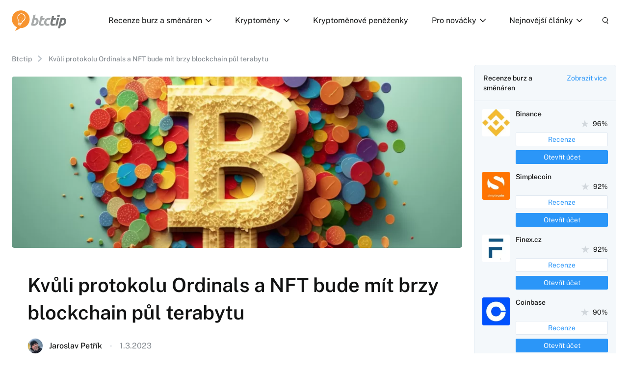

--- FILE ---
content_type: text/html; charset=UTF-8
request_url: https://www.btctip.cz/kvuli-ordinals-roste-blockchain/
body_size: 18795
content:
<!doctype html>
<!--[if lt IE 7]>
<html class="no-js no-svg ie ie6 lt-ie9 lt-ie8 lt-ie7" lang="cs"> <![endif]-->
<!--[if IE 7]>
<html class="no-js no-svg ie ie7 lt-ie9 lt-ie8" lang="cs"> <![endif]-->
<!--[if IE 8]>
<html class="no-js no-svg ie ie8 lt-ie9" lang="cs"> <![endif]-->
<!--[if gt IE 8]><!-->
<html class="no-js no-svg" lang="cs"> <!--<![endif]-->


    <head>
    <meta charset="UTF-8"/>
    <meta http-equiv="X-UA-Compatible" content="IE=edge">
    <meta name="viewport" content="width=device-width, initial-scale=1">
    <meta name="format-detection" content="telephone=no"/>
    <meta name="author" content="BTCTip"/>
    <link rel="preconnect" href="https://fonts.gstatic.com">
    <meta name='robots' content='index, follow, max-image-preview:large, max-snippet:-1, max-video-preview:-1' />
	<style>img:is([sizes="auto" i], [sizes^="auto," i]) { contain-intrinsic-size: 3000px 1500px }</style>
	
	<!-- This site is optimized with the Yoast SEO plugin v26.7 - https://yoast.com/wordpress/plugins/seo/ -->
	<title>NFT protokol na Bitcoinu prudce zvýšil velikost blockchainu | btctip.cz</title>
<link data-rocket-preload as="style" data-wpr-hosted-gf-parameters="family=Merriweather:wght@400;700&family=Public+Sans:ital,wght@0,400;0,500;0,600;0,700;1,400&display=swap" href="https://www.btctip.cz/wp-content/cache/fonts/1/google-fonts/css/8/6/2/73eeb92d6ae819b25ba5a40509c99.css" rel="preload">
<link data-wpr-hosted-gf-parameters="family=Merriweather:wght@400;700&family=Public+Sans:ital,wght@0,400;0,500;0,600;0,700;1,400&display=swap" href="https://www.btctip.cz/wp-content/cache/fonts/1/google-fonts/css/8/6/2/73eeb92d6ae819b25ba5a40509c99.css" media="print" onload="this.media=&#039;all&#039;" rel="stylesheet">
<noscript data-wpr-hosted-gf-parameters=""><link rel="stylesheet" href="https://fonts.googleapis.com/css2?family=Merriweather:wght@400;700&#038;family=Public+Sans:ital,wght@0,400;0,500;0,600;0,700;1,400&#038;display=swap"></noscript>
	<meta name="description" content="Protokol Ordinals umožňující vytvářet NFT na Bitcoinu zapříčinil zvětšení velikosti bloků. Brzy tak bude mít blockchain celý jeden terabajt." />
	<link rel="canonical" href="https://www.btctip.cz/kvuli-ordinals-roste-blockchain/" />
	<meta property="og:locale" content="cs_CZ" />
	<meta property="og:type" content="article" />
	<meta property="og:title" content="NFT protokol na Bitcoinu prudce zvýšil velikost blockchainu | btctip.cz" />
	<meta property="og:description" content="Protokol Ordinals umožňující vytvářet NFT na Bitcoinu zapříčinil zvětšení velikosti bloků. Brzy tak bude mít blockchain celý jeden terabajt." />
	<meta property="og:url" content="https://www.btctip.cz/kvuli-ordinals-roste-blockchain/" />
	<meta property="og:site_name" content="BTCTip" />
	<meta property="article:publisher" content="https://www.facebook.com/Bitcointip/" />
	<meta property="article:published_time" content="2023-03-01T08:02:08+00:00" />
	<meta property="article:modified_time" content="2023-03-10T10:27:22+00:00" />
	<meta property="og:image" content="https://www.btctip.cz/wp-content/uploads/2023/03/BeliasW_bitcoin_blockchain_size_growing_realistic_colorful_5b2d6a3c-4356-4622-b7b6-6be1e2c1652c.png" />
	<meta property="og:image:width" content="1024" />
	<meta property="og:image:height" content="1024" />
	<meta property="og:image:type" content="image/png" />
	<meta name="author" content="Jaroslav Petřík" />
	<meta name="twitter:card" content="summary_large_image" />
	<meta name="twitter:creator" content="@jarekpetrik" />
	<meta name="twitter:site" content="@btctip_cz" />
	<meta name="twitter:label1" content="Napsal(a)" />
	<meta name="twitter:data1" content="Jaroslav Petřík" />
	<meta name="twitter:label2" content="Odhadovaná doba čtení" />
	<meta name="twitter:data2" content="3 minuty" />
	<script type="application/ld+json" class="yoast-schema-graph">{"@context":"https://schema.org","@graph":[{"@type":"Article","@id":"https://www.btctip.cz/kvuli-ordinals-roste-blockchain/#article","isPartOf":{"@id":"https://www.btctip.cz/kvuli-ordinals-roste-blockchain/"},"author":{"name":"Jaroslav Petřík","@id":"https://www.btctip.cz/#/schema/person/764cf015403894ee0b73f11c2ef54ccc"},"headline":"Kvůli protokolu Ordinals a NFT bude mít brzy blockchain půl terabytu","datePublished":"2023-03-01T08:02:08+00:00","dateModified":"2023-03-10T10:27:22+00:00","mainEntityOfPage":{"@id":"https://www.btctip.cz/kvuli-ordinals-roste-blockchain/"},"wordCount":521,"commentCount":0,"publisher":{"@id":"https://www.btctip.cz/#organization"},"image":{"@id":"https://www.btctip.cz/kvuli-ordinals-roste-blockchain/#primaryimage"},"thumbnailUrl":"https://www.btctip.cz/wp-content/uploads/2023/03/BeliasW_bitcoin_blockchain_size_growing_realistic_colorful_5b2d6a3c-4356-4622-b7b6-6be1e2c1652c.png","articleSection":["Aktuální události a kauzy","Nejnovější články","News","NFT"],"inLanguage":"cs","potentialAction":[{"@type":"CommentAction","name":"Comment","target":["https://www.btctip.cz/kvuli-ordinals-roste-blockchain/#respond"]}]},{"@type":"WebPage","@id":"https://www.btctip.cz/kvuli-ordinals-roste-blockchain/","url":"https://www.btctip.cz/kvuli-ordinals-roste-blockchain/","name":"NFT protokol na Bitcoinu prudce zvýšil velikost blockchainu | btctip.cz","isPartOf":{"@id":"https://www.btctip.cz/#website"},"primaryImageOfPage":{"@id":"https://www.btctip.cz/kvuli-ordinals-roste-blockchain/#primaryimage"},"image":{"@id":"https://www.btctip.cz/kvuli-ordinals-roste-blockchain/#primaryimage"},"thumbnailUrl":"https://www.btctip.cz/wp-content/uploads/2023/03/BeliasW_bitcoin_blockchain_size_growing_realistic_colorful_5b2d6a3c-4356-4622-b7b6-6be1e2c1652c.png","datePublished":"2023-03-01T08:02:08+00:00","dateModified":"2023-03-10T10:27:22+00:00","description":"Protokol Ordinals umožňující vytvářet NFT na Bitcoinu zapříčinil zvětšení velikosti bloků. Brzy tak bude mít blockchain celý jeden terabajt.","breadcrumb":{"@id":"https://www.btctip.cz/kvuli-ordinals-roste-blockchain/#breadcrumb"},"inLanguage":"cs","potentialAction":[{"@type":"ReadAction","target":["https://www.btctip.cz/kvuli-ordinals-roste-blockchain/"]}]},{"@type":"ImageObject","inLanguage":"cs","@id":"https://www.btctip.cz/kvuli-ordinals-roste-blockchain/#primaryimage","url":"https://www.btctip.cz/wp-content/uploads/2023/03/BeliasW_bitcoin_blockchain_size_growing_realistic_colorful_5b2d6a3c-4356-4622-b7b6-6be1e2c1652c.png","contentUrl":"https://www.btctip.cz/wp-content/uploads/2023/03/BeliasW_bitcoin_blockchain_size_growing_realistic_colorful_5b2d6a3c-4356-4622-b7b6-6be1e2c1652c.png","width":1024,"height":1024},{"@type":"BreadcrumbList","@id":"https://www.btctip.cz/kvuli-ordinals-roste-blockchain/#breadcrumb","itemListElement":[{"@type":"ListItem","position":1,"name":"Btctip","item":"https://www.btctip.cz/"},{"@type":"ListItem","position":2,"name":"Kvůli protokolu Ordinals a NFT bude mít brzy blockchain půl terabytu"}]},{"@type":"WebSite","@id":"https://www.btctip.cz/#website","url":"https://www.btctip.cz/","name":"BTCTip","description":"Vše co potřebujete vědět o bitcoinu a kryptoměnách na jednom místě. Komunitní web s informacemi od profwesionálů v oboru.","publisher":{"@id":"https://www.btctip.cz/#organization"},"alternateName":"Vše o Bitcoinu a kryptoměnách na jednom místě","potentialAction":[{"@type":"SearchAction","target":{"@type":"EntryPoint","urlTemplate":"https://www.btctip.cz/?s={search_term_string}"},"query-input":{"@type":"PropertyValueSpecification","valueRequired":true,"valueName":"search_term_string"}}],"inLanguage":"cs"},{"@type":"Organization","@id":"https://www.btctip.cz/#organization","name":"BTCTip","url":"https://www.btctip.cz/","logo":{"@type":"ImageObject","inLanguage":"cs","@id":"https://www.btctip.cz/#/schema/logo/image/","url":"https://www.btctip.cz/wp-content/uploads/2023/03/logo.svg","contentUrl":"https://www.btctip.cz/wp-content/uploads/2023/03/logo.svg","width":1,"height":1,"caption":"BTCTip"},"image":{"@id":"https://www.btctip.cz/#/schema/logo/image/"},"sameAs":["https://www.facebook.com/Bitcointip/","https://x.com/btctip_cz"]},{"@type":"Person","@id":"https://www.btctip.cz/#/schema/person/764cf015403894ee0b73f11c2ef54ccc","name":"Jaroslav Petřík","image":{"@type":"ImageObject","inLanguage":"cs","@id":"https://www.btctip.cz/#/schema/person/image/","url":"https://secure.gravatar.com/avatar/2a19cc24c56673ba0e9b098976469f3a88997a6f71a6c81c94bf6ab7d907fa86?s=96&d=mm&r=g","contentUrl":"https://secure.gravatar.com/avatar/2a19cc24c56673ba0e9b098976469f3a88997a6f71a6c81c94bf6ab7d907fa86?s=96&d=mm&r=g","caption":"Jaroslav Petřík"},"description":"Hrozně rád čtu a ještě raději píšu - o kryptoměnách, nových technologiích a knihách. Autora můžete podpořit prostřednictvím Lightning Network zde: petrik@lnbc.cz NOSTR:npub1ntvcjwhawvyxz8cyjywthdcnskvfdsum33f6x0vemvsu3njxaumqtn2uq5","sameAs":["https://x.com/jarekpetrik"],"url":"https://www.btctip.cz/autor/jarek/"}]}</script>
	<!-- / Yoast SEO plugin. -->


<link rel='dns-prefetch' href='//fonts.googleapis.com' />
<link href='https://fonts.gstatic.com' crossorigin rel='preconnect' />
<link rel="alternate" type="application/rss+xml" title="BTCTip &raquo; RSS komentářů pro Kvůli protokolu Ordinals a NFT bude mít brzy blockchain půl terabytu" href="https://www.btctip.cz/kvuli-ordinals-roste-blockchain/feed/" />
<style id='wp-emoji-styles-inline-css'>

	img.wp-smiley, img.emoji {
		display: inline !important;
		border: none !important;
		box-shadow: none !important;
		height: 1em !important;
		width: 1em !important;
		margin: 0 0.07em !important;
		vertical-align: -0.1em !important;
		background: none !important;
		padding: 0 !important;
	}
</style>
<style id='classic-theme-styles-inline-css'>
/*! This file is auto-generated */
.wp-block-button__link{color:#fff;background-color:#32373c;border-radius:9999px;box-shadow:none;text-decoration:none;padding:calc(.667em + 2px) calc(1.333em + 2px);font-size:1.125em}.wp-block-file__button{background:#32373c;color:#fff;text-decoration:none}
</style>
<link rel='stylesheet' id='quads-style-css-css' href='https://www.btctip.cz/wp-content/plugins/quick-adsense-reloaded/includes/gutenberg/dist/blocks.style.build.css?ver=2.0.98.1' media='all' />
<link rel='stylesheet' id='kk-star-ratings-css' href='https://www.btctip.cz/wp-content/plugins/kk-star-ratings/src/core/public/css/kk-star-ratings.min.css?ver=5.4.10.3' media='all' />
<link rel='stylesheet' id='rpwe-style-css' href='https://www.btctip.cz/wp-content/plugins/recent-posts-widget-extended/assets/css/rpwe-frontend.css?ver=2.0.2' media='all' />

<link rel='stylesheet' id='main_css-css' href='https://www.btctip.cz/wp-content/themes/btctip/dist/styles/main.min.css?ver=1.0.3' media='all' />
<link rel='stylesheet' id='fancybox-css' href='https://www.btctip.cz/wp-content/plugins/easy-fancybox/fancybox/1.5.4/jquery.fancybox.min.css?ver=1e6a9ea3dc5418f849f07f49754bb844' media='screen' />
<link rel='stylesheet' id='forget-about-shortcode-buttons-css' href='https://www.btctip.cz/wp-content/plugins/forget-about-shortcode-buttons/public/css/button-styles.css?ver=2.1.3' media='all' />
<link rel='stylesheet' id='__EPYT__style-css' href='https://www.btctip.cz/wp-content/plugins/youtube-embed-plus/styles/ytprefs.min.css?ver=14.2.4' media='all' />
<style id='__EPYT__style-inline-css'>

                .epyt-gallery-thumb {
                        width: 33.333%;
                }
                
</style>
<style id='quads-styles-inline-css'>

    .quads-location ins.adsbygoogle {
        background: transparent !important;
    }.quads-location .quads_rotator_img{ opacity:1 !important;}
    .quads.quads_ad_container { display: grid; grid-template-columns: auto; grid-gap: 10px; padding: 10px; }
    .grid_image{animation: fadeIn 0.5s;-webkit-animation: fadeIn 0.5s;-moz-animation: fadeIn 0.5s;
        -o-animation: fadeIn 0.5s;-ms-animation: fadeIn 0.5s;}
    .quads-ad-label { font-size: 12px; text-align: center; color: #333;}
    .quads_click_impression { display: none;} .quads-location, .quads-ads-space{max-width:100%;} @media only screen and (max-width: 480px) { .quads-ads-space, .penci-builder-element .quads-ads-space{max-width:340px;}}
</style>
<script src="https://www.btctip.cz/wp-includes/js/jquery/jquery.min.js?ver=3.7.1" id="jquery-core-js"></script>
<script src="https://www.btctip.cz/wp-includes/js/jquery/jquery-migrate.min.js?ver=3.4.1" id="jquery-migrate-js"></script>
<script id="__ytprefs__-js-extra">
var _EPYT_ = {"ajaxurl":"https:\/\/www.btctip.cz\/wp-admin\/admin-ajax.php","security":"cfd10e7568","gallery_scrolloffset":"20","eppathtoscripts":"https:\/\/www.btctip.cz\/wp-content\/plugins\/youtube-embed-plus\/scripts\/","eppath":"https:\/\/www.btctip.cz\/wp-content\/plugins\/youtube-embed-plus\/","epresponsiveselector":"[\"iframe.__youtube_prefs_widget__\"]","epdovol":"1","version":"14.2.4","evselector":"iframe.__youtube_prefs__[src], iframe[src*=\"youtube.com\/embed\/\"], iframe[src*=\"youtube-nocookie.com\/embed\/\"]","ajax_compat":"","maxres_facade":"eager","ytapi_load":"light","pause_others":"","stopMobileBuffer":"1","facade_mode":"","not_live_on_channel":""};
</script>
<script src="https://www.btctip.cz/wp-content/plugins/youtube-embed-plus/scripts/ytprefs.min.js?ver=14.2.4" id="__ytprefs__-js"></script>
<link rel="https://api.w.org/" href="https://www.btctip.cz/wp-json/" /><link rel="alternate" title="JSON" type="application/json" href="https://www.btctip.cz/wp-json/wp/v2/posts/20535" /><link rel="EditURI" type="application/rsd+xml" title="RSD" href="https://www.btctip.cz/xmlrpc.php?rsd" />

<link rel='shortlink' href='https://www.btctip.cz/?p=20535' />
<link rel="alternate" title="oEmbed (JSON)" type="application/json+oembed" href="https://www.btctip.cz/wp-json/oembed/1.0/embed?url=https%3A%2F%2Fwww.btctip.cz%2Fkvuli-ordinals-roste-blockchain%2F" />
<link rel="alternate" title="oEmbed (XML)" type="text/xml+oembed" href="https://www.btctip.cz/wp-json/oembed/1.0/embed?url=https%3A%2F%2Fwww.btctip.cz%2Fkvuli-ordinals-roste-blockchain%2F&#038;format=xml" />
    
    <script type="text/javascript">
        var ajaxurl = 'https://www.btctip.cz/wp-admin/admin-ajax.php';
    </script>
<script>document.cookie = 'quads_browser_width='+screen.width;</script><meta name="twitter:partner" content="tfwp">
<meta name="twitter:card" content="summary"><meta name="twitter:title" content="Kvůli protokolu Ordinals a NFT bude mít brzy blockchain půl terabytu"><meta name="twitter:description" content="Protokol Ordinals umožňující vytvářet NFT na Bitcoinu zapříčinil zvětšení velikosti bloků. Brzy tak bude mít blockchain celý jeden terabajt."><meta name="twitter:image" content="https://www.btctip.cz/wp-content/uploads/2023/03/ycharts-blockchain-velikost.png"><meta name="twitter:creator" content="@jarekpetrik">
		<style id="wp-custom-css">
			.tradingview-widget-copyright {display:none;}
.tv-widget-chart--with-border {border-radius: 4px;}

/*cF7*/
.wpcf7-form input[type="text"], 
.wpcf7-form input[type="email"], 
.wpcf7-form input[type="url"], 
.wpcf7-form input[type="password"], 
.wpcf7-form input[type="search"], 
.wpcf7-form input[type="number"], 
.wpcf7-form input[type="tel"], 
.wpcf7-form textarea {
    color: #1f252b;
    width: 100%;
    padding: 12px 16px;
    border-radius: 0;
    border: 1px solid black;
	box-shadow: rgba(0, 0, 0, 0.24) 0px 3px 8px;
}
.wpcf7-form p {
    margin: 0 0 28px;
}
.wpcf7-text:focus, 
.wpcf7-textarea:focus {
    outline: 1px solid rgba(84, 222, 197, 0.9);
    outline-offset: 0;
}

.wpcf7-form .wpcf7-submit {
    background-color: #14e2ae;
    border: 0;
    color: #fff;
    border-radius: 1px;
    font-weight: 700;
    text-align: center;
    text-transform: uppercase;
    margin-bottom: 15px;
    width: auto;
    padding: 20px 42px;
    letter-spacing: 2px;
    font-size: 14px;
}
.wpcf7-form .wpcf7-submit:hover {
    cursor: pointer;
    box-shadow: 0px 7px 16px -7px rgba(0, 0, 0, 0.4);
    border: 0;
}

div.wpcf7-mail-sent-ok {
    border: 0;
    background: #5471de;
    color: #fff;
    padding: 18px;
}
div.wpcf7-acceptance-missing,
div.wpcf7-validation-errors {
    border: 0;
    background: #f9443b;
    color: #fff;
    padding: 18px;
}
span.wpcf7-not-valid-tip {
    color: #f9443b;
}		</style>
		<noscript><style id="rocket-lazyload-nojs-css">.rll-youtube-player, [data-lazy-src]{display:none !important;}</style></noscript>
    <link rel="apple-touch-icon" sizes="180x180" href="https://www.btctip.cz/wp-content/themes/btctip/dist/images/favicon/apple-touch-icon.png">
    <link rel="icon" type="image/png" sizes="32x32" href="https://www.btctip.cz/wp-content/themes/btctip/dist/images/favicon/favicon-32x32.png">
    <link rel="icon" type="image/png" sizes="16x16" href="https://www.btctip.cz/wp-content/themes/btctip/dist/images/favicon/favicon-16x16.png">
    <link rel="manifest" href="https://www.btctip.cz/wp-content/themes/btctip/dist/images/favicon/site.webmanifest">
    <link rel="mask-icon" href="https://www.btctip.cz/wp-content/themes/btctip/dist/images/favicon/safari-pinned-tab.svg" color="#ee8a25">
    <meta name="msapplication-TileColor" content="#ffffff">
    <meta name="theme-color" content="#ffffff">
                <script type="application/ld+json">{"@context":"https:\/\/schema.org\/","@type":"WebSite","publisher":{"@type":"Thing","name":"BTCTip"},"author":{"@type":"Organization","name":"BTCTip","url":"https:\/\/www.btctip.cz","logo":"https:\/\/www.btctip.cz\/wp-content\/themes\/btctip\/dist\/images\/logo.svg","foundingDate":"2011-06-14T14:31:48+0000"}}</script>
        <!-- Google Tag Manager -->
    <script>(function(w,d,s,l,i){w[l]=w[l]||[];w[l].push({'gtm.start':
                new Date().getTime(),event:'gtm.js'});var f=d.getElementsByTagName(s)[0],
            j=d.createElement(s),dl=l!='dataLayer'?'&l='+l:'';j.async=true;j.src=
            'https://www.googletagmanager.com/gtm.js?id='+i+dl;f.parentNode.insertBefore(j,f);
        })(window,document,'script','dataLayer','GTM-PRPRRZQ');</script>
    <!-- End Google Tag Manager -->
<meta name="generator" content="WP Rocket 3.20.3" data-wpr-features="wpr_lazyload_images wpr_host_fonts_locally wpr_desktop" /></head>

<body class="wp-singular post-template-default single single-post postid-20535 single-format-standard wp-theme-btctip">
<!-- Google Tag Manager (noscript) -->
<noscript><iframe src="https://www.googletagmanager.com/ns.html?id=GTM-PRPRRZQ"
                  height="0" width="0" style="display:none;visibility:hidden"></iframe></noscript>
<!-- End Google Tag Manager (noscript) -->

    <script type="application/ld+json">{"@context":"https:\/\/schema.org\/","@type":"Article","headline":"Kv\u016fli protokolu Ordinals a NFT bude m\u00edt brzy blockchain p\u016fl terabytu","image":"https:\/\/www.btctip.cz\/wp-content\/uploads\/2023\/03\/BeliasW_bitcoin_blockchain_size_growing_realistic_colorful_5b2d6a3c-4356-4622-b7b6-6be1e2c1652c.png","author":"Jaroslav Pet\u0159\u00edk","datePublished":"2023-03-01","dateModified":"2023-03-10","mainEntityOfPage":"https:\/\/www.btctip.cz\/kvuli-ordinals-roste-blockchain\/","commentCount":"0","publisher":{"@type":"Organization","name":"BTCTip","logo":{"@type":"ImageObject","name":"https:\/\/www.btctip.cz\/wp-content\/themes\/btctip\/dist\/images\/logo.svg"}}}</script>
<header data-rocket-location-hash="a958a4e02512def1962799edcb763194">
    <div data-rocket-location-hash="8445666819d19b4dfc825dd320db63bf" class="container containerPrimary">
        <div data-rocket-location-hash="7ad661e08b80b0a6a5ab79eae948e6f3" class="row no-gutters">
            <div class="col-auto">
                <a href="https://www.btctip.cz" title="BTCTip" id="logo">
                    <img src="https://www.btctip.cz/wp-content/themes/btctip/dist/images/logo.svg"
                         alt="BTCTip"
                         width="112"
                         height="42">
                </a>
            </div>
            <div class="col wrapper">
                <nav>
                        <ul class="menu">
                    <li class=" menu-item menu-item-type-custom menu-item-object-custom menu-item-10 menu-item-has-children ">
                <a href="https://www.btctip.cz/recenze/" title="Recenze burz a směnáren" >
                    Recenze burz a směnáren
                    <i></i>
                </a>
                                    <ul>
                                                    <li class=" menu-item menu-item-type-custom menu-item-object-custom menu-item-16542">
                                <a href="https://www.btctip.cz/recenze/binance/"
                                   title="Binance recenze" >
                                    <span>Binance recenze</span>
                                    
                                </a>
                            </li>
                                                    <li class=" menu-item menu-item-type-custom menu-item-object-custom menu-item-16543">
                                <a href="https://www.btctip.cz/recenze/coinbase/"
                                   title="Coinbase recenze" >
                                    <span>Coinbase recenze</span>
                                    
                                </a>
                            </li>
                                                    <li class=" menu-item menu-item-type-custom menu-item-object-custom menu-item-16541">
                                <a href="https://www.btctip.cz/recenze/simplecoin/"
                                   title="Simplecoin recenze" >
                                    <span>Simplecoin recenze</span>
                                    
                                </a>
                            </li>
                                            </ul>
                            </li>
                    <li class=" menu-item menu-item-type-custom menu-item-object-custom menu-item-8 menu-item-has-children ">
                <a href="https://www.btctip.cz/kryptomeny/" title="Kryptoměny" >
                    Kryptoměny
                    <i></i>
                </a>
                                    <ul>
                                                    <li class=" menu-item menu-item-type-custom menu-item-object-custom menu-item-16537">
                                <a href="https://www.btctip.cz/kryptomeny/bitcoin/"
                                   title="Bitcoin" >
                                    <span>Bitcoin</span>
                                    
                                </a>
                            </li>
                                                    <li class=" menu-item menu-item-type-custom menu-item-object-custom menu-item-16538">
                                <a href="https://www.btctip.cz/kryptomeny/ethereum/"
                                   title="Ethereum" >
                                    <span>Ethereum</span>
                                    
                                </a>
                            </li>
                                                    <li class=" menu-item menu-item-type-custom menu-item-object-custom menu-item-16539">
                                <a href="https://www.btctip.cz/kryptomeny/litecoin/"
                                   title="Litecoin" >
                                    <span>Litecoin</span>
                                    
                                </a>
                            </li>
                                                    <li class=" menu-item menu-item-type-post_type menu-item-object-page menu-item-16540">
                                <a href="https://www.btctip.cz/kryptomeny/"
                                   title="Kompletní list kryptoměn" >
                                    <span>Kompletní list kryptoměn</span>
                                    
                                </a>
                            </li>
                                            </ul>
                            </li>
                    <li class=" menu-item menu-item-type-post_type menu-item-object-page menu-item-16536 ">
                <a href="https://www.btctip.cz/penezenky/" title="Kryptoměnové peněženky" >
                    Kryptoměnové peněženky
                    
                </a>
                            </li>
                    <li class=" menu-item menu-item-type-custom menu-item-object-custom menu-item-11 menu-item-has-children ">
                <a href="#" title="Pro nováčky" >
                    Pro nováčky
                    <i></i>
                </a>
                                    <ul>
                                                    <li class=" menu-item menu-item-type-custom menu-item-object-custom menu-item-16544">
                                <a href="https://www.btctip.cz/kryptomeny/bitcoin/#bitcoin-zakladni-informace"
                                   title="Vše o Bitcoinu" >
                                    <span>Vše o Bitcoinu</span>
                                    
                                </a>
                            </li>
                                                    <li class=" menu-item menu-item-type-custom menu-item-object-custom menu-item-16545">
                                <a href="https://btctip.cz/jak-zacit-s-bitcoiny-2/"
                                   title="Jak začít s bitcoiny?" >
                                    <span>Jak začít s bitcoiny?</span>
                                    
                                </a>
                            </li>
                                                    <li class=" menu-item menu-item-type-custom menu-item-object-custom menu-item-16546">
                                <a href="https://btctip.cz/jak-koupit-bitcoin/"
                                   title="Jak koupit Bitcoiny?" >
                                    <span>Jak koupit Bitcoiny?</span>
                                    
                                </a>
                            </li>
                                                    <li class=" menu-item menu-item-type-custom menu-item-object-custom menu-item-16547">
                                <a href="https://btctip.cz/bitcoiny-zdarma/"
                                   title="Získej Bitcoiny zdarma" >
                                    <span>Získej Bitcoiny zdarma</span>
                                    
                                </a>
                            </li>
                                                    <li class=" menu-item menu-item-type-custom menu-item-object-custom menu-item-16548">
                                <a href="https://btctip.cz/bitcoin-navody/"
                                   title="Bitcoin návody" >
                                    <span>Bitcoin návody</span>
                                    
                                </a>
                            </li>
                                                    <li class=" menu-item menu-item-type-custom menu-item-object-custom menu-item-16549">
                                <a href="https://btctip.cz/faq-otazky-a-odpovedi/"
                                   title="FaQ" >
                                    <span>FaQ</span>
                                    
                                </a>
                            </li>
                                            </ul>
                            </li>
                    <li class=" menu-item menu-item-type-taxonomy menu-item-object-category current-post-ancestor current-menu-parent current-post-parent menu-item-20233 menu-item-has-children ">
                <a href="https://www.btctip.cz/nejnovejsi-clanky/" title="Nejnovější články" >
                    Nejnovější články
                    <i></i>
                </a>
                                    <ul>
                                                    <li class=" menu-item menu-item-type-taxonomy menu-item-object-category current-post-ancestor current-menu-parent current-post-parent menu-item-20239">
                                <a href="https://www.btctip.cz/nejnovejsi-clanky/"
                                   title="Všechny články" >
                                    <span>Všechny články</span>
                                    
                                </a>
                            </li>
                                                    <li class=" menu-item menu-item-type-taxonomy menu-item-object-category current-post-ancestor current-menu-parent current-post-parent menu-item-20228">
                                <a href="https://www.btctip.cz/aktualni-udalosti-a-kauzy/"
                                   title="Aktuální události a kauzy" >
                                    <span>Aktuální události a kauzy</span>
                                    
                                </a>
                            </li>
                                                    <li class=" menu-item menu-item-type-taxonomy menu-item-object-category menu-item-20230">
                                <a href="https://www.btctip.cz/analyzy-kurz-btc/"
                                   title="Analýzy grafů" >
                                    <span>Analýzy grafů</span>
                                    
                                </a>
                            </li>
                                                    <li class=" menu-item menu-item-type-taxonomy menu-item-object-category menu-item-20231">
                                <a href="https://www.btctip.cz/bezpecnost-kryptomen/"
                                   title="Bezpečnost" >
                                    <span>Bezpečnost</span>
                                    
                                </a>
                            </li>
                                                    <li class=" menu-item menu-item-type-taxonomy menu-item-object-category menu-item-20235">
                                <a href="https://www.btctip.cz/rozhovory/"
                                   title="Rozhovory" >
                                    <span>Rozhovory</span>
                                    
                                </a>
                            </li>
                                                    <li class=" menu-item menu-item-type-taxonomy menu-item-object-category menu-item-20238">
                                <a href="https://www.btctip.cz/trendy/"
                                   title="Trendy" >
                                    <span>Trendy</span>
                                    
                                </a>
                            </li>
                                                    <li class=" menu-item menu-item-type-taxonomy menu-item-object-category menu-item-20232">
                                <a href="https://www.btctip.cz/defi/"
                                   title="DeFi" >
                                    <span>DeFi</span>
                                    
                                </a>
                            </li>
                                                    <li class=" menu-item menu-item-type-taxonomy menu-item-object-category current-post-ancestor current-menu-parent current-post-parent menu-item-20234">
                                <a href="https://www.btctip.cz/nft/"
                                   title="NFT" >
                                    <span>NFT</span>
                                    
                                </a>
                            </li>
                                                    <li class=" menu-item menu-item-type-taxonomy menu-item-object-category menu-item-20236">
                                <a href="https://www.btctip.cz/scamy-podvody-a-ponzi/"
                                   title="Scamy a podovdy" >
                                    <span>Scamy a podovdy</span>
                                    
                                </a>
                            </li>
                                                    <li class=" menu-item menu-item-type-taxonomy menu-item-object-category menu-item-20237">
                                <a href="https://www.btctip.cz/tezba-mining/"
                                   title="Těžba a mining" >
                                    <span>Těžba a mining</span>
                                    
                                </a>
                            </li>
                                            </ul>
                            </li>
            </ul>
    <div class="social">
        <div>
            Sledujte nás
        </div>
                    <a href="https://www.facebook.com/bitcointip" title="Facebook" target="_blank"
               class="facebook"></a>
                            <a href="https://twitter.com/btctip_cz" title="Twitter" target="_blank"
               class="twitter"></a>
            </div>
                </nav>
                <div class="toolbar">
                    <a href="#"
                       class="open-menu"
                       title="Menu">
                        <i></i>
                        <i></i>
                        <i></i>
                    </a>
                    <div class="open-search">
                        <div class="open"></div>
                        <div id="search-form">
                            <form action="#" enctype="application/x-www-form-urlencoded" method="get">
                                <input type="search"
                                       placeholder="Vyhledávání"
                                       name="s"
                                       value=""
                                       autocomplete="off"/>
                                <button type="submit"></button>
                                <div class="loader"></div>
                                <div class="loadData"></div>
                            </form>
                        </div>
                    </div>
                </div>
            </div>
        </div>
    </div>
</header>
<main data-rocket-location-hash="cd4726c965ae1dbd653ce5d4bf004cd6" class="main">
        <section data-rocket-location-hash="372b731e1cb055b2c1a710227f2f6cd6">
        <div data-rocket-location-hash="c2b2a1461d8b94e639cd80a05325878c" class="container">
            <div data-rocket-location-hash="101c550418fcae4e29d05773bbacb152" class="row">
                <div class="col-md-9 col-xs-12">
                    <div class="row">
    <div class="col">
        <div class="breadcrumb section secondary pt">
            <span><span><a href="https://www.btctip.cz/">Btctip</a></span>  <span class="breadcrumb_last" aria-current="page">Kvůli protokolu Ordinals a NFT bude mít brzy blockchain půl terabytu</span></span>
        </div>
    </div>
</div>                                            <div class="section section-xs">
    <div class="row no-gutters">
        <div class="col content-image">
            <div class="imageWrapper">
                <picture>
                    <source data-lazy-srcset="https://www.btctip.cz/wp-content/uploads/2023/03/BeliasW_bitcoin_blockchain_size_growing_realistic_colorful_5b2d6a3c-4356-4622-b7b6-6be1e2c1652c-948x360-c-center.webp"
                            media="(min-width: 768px)" type="image/webp">
                    <source data-lazy-srcset="https://www.btctip.cz/wp-content/uploads/2023/03/BeliasW_bitcoin_blockchain_size_growing_realistic_colorful_5b2d6a3c-4356-4622-b7b6-6be1e2c1652c-747x480-c-center.webp"
                            media="(max-width: 767px)" type="image/webp">
                    <source data-lazy-srcset="https://www.btctip.cz/wp-content/uploads/2023/03/BeliasW_bitcoin_blockchain_size_growing_realistic_colorful_5b2d6a3c-4356-4622-b7b6-6be1e2c1652c-747x480-c-center.png" media="(max-width: 767px)"
                            type="image/jpeg"/>
                    <img src="data:image/svg+xml,%3Csvg%20xmlns='http://www.w3.org/2000/svg'%20viewBox='0%200%20948%20360'%3E%3C/svg%3E"
                         alt=""
                         width="948"
                         height="360" data-lazy-src="https://www.btctip.cz/wp-content/uploads/2023/03/BeliasW_bitcoin_blockchain_size_growing_realistic_colorful_5b2d6a3c-4356-4622-b7b6-6be1e2c1652c-948x360-c-center.png"><noscript><img src="https://www.btctip.cz/wp-content/uploads/2023/03/BeliasW_bitcoin_blockchain_size_growing_realistic_colorful_5b2d6a3c-4356-4622-b7b6-6be1e2c1652c-948x360-c-center.png"
                         alt=""
                         width="948"
                         height="360"></noscript>
                </picture>
            </div>
        </div>
    </div>
</div>                                        <div class="section tertiary container-content">
                        <div class="section">
                            <h1>
                                Kvůli protokolu Ordinals a NFT bude mít brzy blockchain půl terabytu
                            </h1>
                            <div class="postAction">
                                <div class="author">
                                    <a href="https://www.btctip.cz/autor/jarek/" title="Jaroslav Petřík">
                                        <picture>
                                                                                            <source data-lazy-srcset="https://www.btctip.cz/wp-content/uploads/2023/05/profilovka-60x60-c-center.webp"
                                                        type="image/webp">
                                                                                        <img src="data:image/svg+xml,%3Csvg%20xmlns='http://www.w3.org/2000/svg'%20viewBox='0%200%2030%2030'%3E%3C/svg%3E"
                                                 alt="Jaroslav Petřík"
                                                 width="30"
                                                 height="30" data-lazy-src="https://www.btctip.cz/wp-content/uploads/2023/05/profilovka-30x30-c-center.jpg"><noscript><img src="https://www.btctip.cz/wp-content/uploads/2023/05/profilovka-30x30-c-center.jpg"
                                                 alt="Jaroslav Petřík"
                                                 width="30"
                                                 height="30"></noscript>
                                        </picture>
                                        <span>Jaroslav Petřík</span>
                                    </a>
                                </div>
                                <div class="time">
                                    <time datetime="2023-03-01">
                                        1.3.2023
                                    </time>
                                </div>
                            </div>
                        </div>
                                            </div>

                                            <div class="section">
    <div class="content-text container-content">
        Bitcoinový blockchain stále roste tím, jak se do něj ukládají nové a nové informace. K dosažení velikosti jednoho terabajtu musí ještě těžaři uložit 40,49 GB dat. Kvůli protokolu Ordinals, který ukládá do bloků navíc ještě obrázky, to ale vypadá, že velikosti jednoho terabajtu dosáhne blockchain rychleji. Průměrná velikost bloku dosáhla 12. února 2023 maxima 2,52 MB na jeden blok. Od té doby se sice velikost bloků o něco snížila, protože počáteční mintování NFT ustalo, stále se ale průměrná velikosti jednoho bloku pohybuje okolo 1,63 MB. Znamená to tedy, že že blockchain se každý den zvětší o přibližně 0,288 GB. V porovnání s předchozím denním nárůstem před spuštěním protokolu Ordinals, kdy se ukládalo 0,173 GB denně, je to stále významný nárůst.
<h2>Nárůst velikosti blockchainu v číslech</h2>
Protokol Ordinals inscriptions začal fungovat už 16. prosince 2022. Na popularitě ale nabral až kolem 2. února 2023, kdy byl vytěžen blok o velikosti 3,96 MB. <strong>Ten obsahoval meme čaroděje známého z původního bitcoinového fóra.</strong> Tento nový trend od 2. února prokazatelně zvýšil průměrný poplatek za transakci i průměrnou velikost bloku ukládaného do blockchainu. Obě tyto metriky dosáhly maxima kolem 12. února, od té doby ale postupně klesají poplatky i velikosti bloků. Statistiky dále ukazují, že celková velikost blockchainu byla k 27. únoru 2023 459,51 GB. <strong>Od spuštění protokolu <a href="https://btctip.cz/pruvodce-svetem-ordinals-navod-na-bitcoin-nft/">Ordinals</a> se tak blockchain zvětšil o 7,77 GB</strong>, což je přibližně 0.288 GB za každý den. Tento nárůst lze pozorovat na grafu velikosti blockchainu, kde od 2. února rychlost zvětšování viditelně narostla.

[caption id="attachment_15421" align="aligncenter" width="1020"]<a href="https://www.btctip.cz/wp-content/uploads/2023/03/ycharts-blockchain-velikost.png"><img class="size-full wp-image-15421" src="data:image/svg+xml,%3Csvg%20xmlns='http://www.w3.org/2000/svg'%20viewBox='0%200%201020%20263'%3E%3C/svg%3E" alt="" width="1020" height="263" data-lazy-src="https://www.btctip.cz/wp-content/uploads/2023/03/ycharts-blockchain-velikost.png" /><noscript><img class="size-full wp-image-15421" src="https://www.btctip.cz/wp-content/uploads/2023/03/ycharts-blockchain-velikost.png" alt="" width="1020" height="263" /></noscript></a> Zdroj: ycharts.com[/caption]

Průměrný poplatek za transakci v bitcoinové síti byl ke dni 28. února 2023 0,000077 BTC, tedy přibližně 1,8 dolaru. Aktuální průměrná výše poplatku je ale 0,000033 BTC, tedy necelých 8 centů. <strong>Tento rozdíl mezi průměrem a aktuální cenou poplatku ukazuje na prudký nárůst.</strong> Aktuálně se poplatek pohybuje v rozmezí od 2 do 19 satoshi za byte, tedy mezi 0,07 a 0,62 dolary. Zvýšení ceny poplatků samozřejmě přispělo k většímu výnosu těžařů. Ten dosáhl svého maxima 16. února, kdy se vyšplhal na 28,21 milionů dolarů za vytěžení bloku a příjem poplatků z transakcí. <strong>Aktuálně se toto číslo pohybuje okolo 21 milionů dolarů.</strong> Jednoznačně si ale těžaři vydělají více peněz než v minulém roce. Díky tomu je také aktuální hashrate na maximálních úrovních, protože vysoké poplatky jsou pro těžaře atraktivní. Zpět k těžení se tak mohly vrátit těžaři, kteří měli své stroje v posledních měsících vypnuté.

[twitter-follow username="btctip_cz" scheme="dark"]
                                    </div>
</div>                    
                    
                    <div class="section">
    <div class="container-content section">
        <div class="row">
            <div class="col-md-12 text-center">
                

<div class="kk-star-ratings kksr-template"
    data-payload='{&quot;id&quot;:&quot;20535&quot;,&quot;slug&quot;:&quot;default&quot;,&quot;ignore&quot;:&quot;&quot;,&quot;reference&quot;:&quot;template&quot;,&quot;align&quot;:&quot;&quot;,&quot;class&quot;:&quot;&quot;,&quot;count&quot;:&quot;0&quot;,&quot;legendonly&quot;:&quot;&quot;,&quot;readonly&quot;:&quot;&quot;,&quot;score&quot;:&quot;0&quot;,&quot;starsonly&quot;:&quot;&quot;,&quot;valign&quot;:&quot;&quot;,&quot;best&quot;:&quot;5&quot;,&quot;gap&quot;:&quot;5&quot;,&quot;greet&quot;:&quot;Rate this post&quot;,&quot;legend&quot;:&quot;0\/5 - (0 votes)&quot;,&quot;size&quot;:&quot;16&quot;,&quot;title&quot;:&quot;Kvůli protokolu Ordinals a NFT bude mít brzy blockchain půl terabytu&quot;,&quot;width&quot;:&quot;0&quot;,&quot;_legend&quot;:&quot;{score}\/{best} - ({count} {votes})&quot;,&quot;font_factor&quot;:&quot;1.25&quot;}'>
            
<div class="kksr-stars">
    
<div class="kksr-stars-inactive">
            <div class="kksr-star" data-star="1" style="padding-right: 5px">
            

<div class="kksr-icon" style="width: 16px; height: 16px;"></div>
        </div>
            <div class="kksr-star" data-star="2" style="padding-right: 5px">
            

<div class="kksr-icon" style="width: 16px; height: 16px;"></div>
        </div>
            <div class="kksr-star" data-star="3" style="padding-right: 5px">
            

<div class="kksr-icon" style="width: 16px; height: 16px;"></div>
        </div>
            <div class="kksr-star" data-star="4" style="padding-right: 5px">
            

<div class="kksr-icon" style="width: 16px; height: 16px;"></div>
        </div>
            <div class="kksr-star" data-star="5" style="padding-right: 5px">
            

<div class="kksr-icon" style="width: 16px; height: 16px;"></div>
        </div>
    </div>
    
<div class="kksr-stars-active" style="width: 0px;">
            <div class="kksr-star" style="padding-right: 5px">
            

<div class="kksr-icon" style="width: 16px; height: 16px;"></div>
        </div>
            <div class="kksr-star" style="padding-right: 5px">
            

<div class="kksr-icon" style="width: 16px; height: 16px;"></div>
        </div>
            <div class="kksr-star" style="padding-right: 5px">
            

<div class="kksr-icon" style="width: 16px; height: 16px;"></div>
        </div>
            <div class="kksr-star" style="padding-right: 5px">
            

<div class="kksr-icon" style="width: 16px; height: 16px;"></div>
        </div>
            <div class="kksr-star" style="padding-right: 5px">
            

<div class="kksr-icon" style="width: 16px; height: 16px;"></div>
        </div>
    </div>
</div>
                

<div class="kksr-legend" style="font-size: 12.8px;">
            <span class="kksr-muted">Rate this post</span>
    </div>
    </div>

            </div>
        </div>
        <div class="row share">
            <div class="col-sm-auto col-xs-12">
                Sdílejte článek
            </div>
            <div class="col-auto">
                <a href="https://www.linkedin.com/sharing/share-offsite/?url=https://www.btctip.cz/kvuli-ordinals-roste-blockchain/"
                   title="LinkedIn"
                   class="linkedin"
                   target="_blank"
                   rel="nofollow"></a>
            </div>
            <div class="col-auto">
                <a href="https://facebook.com/sharer/sharer.php?u=https://www.btctip.cz/kvuli-ordinals-roste-blockchain/"
                   title="Facebook"
                   class="facebook"
                   target="_blank"
                   rel="nofollow"></a>
            </div>
            <div class="col-auto">
                <a href="https://twitter.com/intent/tweet/?text=Kv%C5%AFli+protokolu+Ordinals+a+NFT+bude+m%C3%ADt+brzy+blockchain+p%C5%AFl+terabytu&amp;url=https://www.btctip.cz/kvuli-ordinals-roste-blockchain/"
                   title="Twitter"
                   class="twitter"
                   target="_blank"
                   rel="nofollow"></a>
            </div>
        </div>
    </div>
</div>
                    <div class="section">
                        <div class="section container-content ">
                            <div class="content-author small">
                                <div class="image">
                                    <picture>
                                                                                    <source data-lazy-srcset="https://www.btctip.cz/wp-content/uploads/2023/05/profilovka-162x162-c-center.webp"
                                                    type="image/webp">
                                                                                <img src="data:image/svg+xml,%3Csvg%20xmlns='http://www.w3.org/2000/svg'%20viewBox='0%200%2076%2076'%3E%3C/svg%3E"
                                             alt="Jaroslav Petřík"
                                             width="76"
                                             height="76" data-lazy-src="https://www.btctip.cz/wp-content/uploads/2023/05/profilovka-76x76-c-center.jpg"><noscript><img src="https://www.btctip.cz/wp-content/uploads/2023/05/profilovka-76x76-c-center.jpg"
                                             alt="Jaroslav Petřík"
                                             width="76"
                                             height="76"></noscript>
                                    </picture>
                                </div>
                                <div class="content">
                                    <h2>
                                        Jaroslav Petřík
                                    </h2>
                                                                            <p>
                                            Hrozně rád čtu a ještě raději píšu - o kryptoměnách, nových technologiích a knihách. Autora můžete podpořit prostřednictvím Lightning Network zde: petrik@lnbc.cz NOSTR:npub1ntvcjwhawvyxz8cyjywthdcnskvfdsum33f6x0vemvsu3njxaumqtn2uq5
                                        </p>
                                                                        <a href="https://www.btctip.cz/autor/jarek/" title="Víc o autorovi"
                                       class="link">
                                        Víc o autorovi
                                    </a>
                                </div>
                            </div>
                        </div>
                    </div>
                    <div class="section">
    <h2 class="section tertiary">
        Komentáře (0)
    </h2>
            Zatím nebyly přidány žádné komentáře.
    </div><div class="section" id="respond">
    <h2 class="section tertiary">
        Připojte se k diskuzi
    </h2>
    <a rel="nofollow" id="cancel-comment-reply-link" class="btn quaternary cross" href="/kvuli-ordinals-roste-blockchain/#respond" style="display:none;">Zrušit reakci na tento komentář</a>
    <div id="commentForm">
        <form action="https://www.btctip.cz/wp-comments-post.php"
              class="form"
              autocomplete="off"
              enctype="application/x-www-form-urlencoded"
              method="post"
              id="commentform">
            <div class="input textarea">
                <textarea name="comment"
                          placeholder="Zde napište svou odpověď"
                          maxlength="65525"
                          required></textarea>
                <div class="label">
                    <span>Zde napište svou odpověď</span>
                </div>
            </div>
            <div class="row inputs">
                <div class="col-sm-6 col-xs-12">
                    <div class="input">
                        <input type="text"
                               value=""
                               placeholder="Vaše jméno"
                               name="author"
                               maxlength="245"
                                
                               required>
                        <div class="label">
                            <span>Vaše jméno</span>
                        </div>
                    </div>
                </div>
                <div class="col-sm-6 col-xs-12">
                    <div class="input">
                        <input type="email"
                               value=""
                               placeholder="Váš e-mail"
                                
                               name="email"
                               required>
                        <div class="label">
                            <span>Váš e-mail</span>
                        </div>
                    </div>
                </div>
            </div>
            <div class="row align-items-center submitWrapper">
                <div class="col-sm-auto col-xs-12">
                    <div class="submit">
                        <input type="hidden" name="comment_post_ID" value="20535" id="comment_post_ID">
                        <input type="hidden" name="comment_parent" id="comment_parent" value="0">
                        <button type="submit"
                                title="Odeslat komentář"
                                class="btn secondary">
                            Odeslat komentář
                        </button>
                    </div>
                </div>
                <div class="col-sm col-xs-12">
                    <div class="gdpr">
                        Odeslaním komentáře souhlasíte se <a href="https://www.btctip.cz/ochrana-osobnich-udaju/" title="Zpracování osobních údajů" target="_blank"> zpracováním osobních údajů</a>.
                    </div>
                </div>
            </div>
        </form>
    </div>
</div>
                </div>
                <div class="col-md-3 col-xs-12">
                    <div class="sidebar section pt">
    <div class="item">
    <div class="box">
        <div class="row title">
            <div class="col">
                <h2>
                    Recenze burz a směnáren
                </h2>
            </div>
            <div class="col-auto">
                <a href="">
                    Zobrazit více
                </a>
            </div>
        </div>
                    <ul class="review-list">
                                    <li>
                        <div class="image">
                            <a href="https://www.btctip.cz/recenze/binance/" title="Binance">
                                <picture>
                                                                            <source data-lazy-srcset="https://www.btctip.cz/wp-content/uploads/2022/11/Binance_Logo-1-112x0-c-default.webp"
                                                type="image/webp">
                                                                        <img src="data:image/svg+xml,%3Csvg%20xmlns='http://www.w3.org/2000/svg'%20viewBox='0%200%2056%201'%3E%3C/svg%3E"
                                         alt=""
                                         width="56"
                                         height="1" data-lazy-src="https://www.btctip.cz/wp-content/uploads/2022/11/Binance_Logo-1-56x0-c-default.jpg"><noscript><img src="https://www.btctip.cz/wp-content/uploads/2022/11/Binance_Logo-1-56x0-c-default.jpg"
                                         alt=""
                                         width="56"
                                         height="1"></noscript>
                                </picture>
                            </a>
                        </div>
                        <div class="content">
                            <div class="row">
                                <div class="col-lg col-md-12 col-xs">
                                    <strong>Binance</strong>
                                </div>
                                <div class="col-lg-auto col-md-12 col-xs-auto">
                                    <div class="result">
                                        96%
                                    </div>
                                </div>
                            </div>
                            <div class="row action">
                                <div class="col-lg col-md-12 col-xs">
                                    <a href="https://www.btctip.cz/recenze/binance/" class="btn tertiary"
                                       title="Recenze">
                                        Recenze
                                    </a>
                                </div>
                                                                    <div class="col-lg-6 col-md-12 col-xs">
                                        <a href="https://www.btctip.cz/burzabinance" class="btn secondary"
                                           title="Otevřít účet" target="_blank">
                                            Otevřít účet
                                        </a>
                                    </div>
                                                            </div>
                        </div>
                    </li>
                                    <li>
                        <div class="image">
                            <a href="https://www.btctip.cz/recenze/simplecoin/" title="Simplecoin">
                                <picture>
                                                                            <source data-lazy-srcset="https://www.btctip.cz/wp-content/uploads/2022/11/Simplecoin-logo-final-01-112x0-c-default.webp"
                                                type="image/webp">
                                                                        <img src="data:image/svg+xml,%3Csvg%20xmlns='http://www.w3.org/2000/svg'%20viewBox='0%200%2056%201'%3E%3C/svg%3E"
                                         alt=""
                                         width="56"
                                         height="1" data-lazy-src="https://www.btctip.cz/wp-content/uploads/2022/11/Simplecoin-logo-final-01-56x0-c-default.jpg"><noscript><img src="https://www.btctip.cz/wp-content/uploads/2022/11/Simplecoin-logo-final-01-56x0-c-default.jpg"
                                         alt=""
                                         width="56"
                                         height="1"></noscript>
                                </picture>
                            </a>
                        </div>
                        <div class="content">
                            <div class="row">
                                <div class="col-lg col-md-12 col-xs">
                                    <strong>Simplecoin</strong>
                                </div>
                                <div class="col-lg-auto col-md-12 col-xs-auto">
                                    <div class="result">
                                        92%
                                    </div>
                                </div>
                            </div>
                            <div class="row action">
                                <div class="col-lg col-md-12 col-xs">
                                    <a href="https://www.btctip.cz/recenze/simplecoin/" class="btn tertiary"
                                       title="Recenze">
                                        Recenze
                                    </a>
                                </div>
                                                                    <div class="col-lg-6 col-md-12 col-xs">
                                        <a href="https://btctip.cz/simplecoin-smenarna" class="btn secondary"
                                           title="Otevřít účet" target="_blank">
                                            Otevřít účet
                                        </a>
                                    </div>
                                                            </div>
                        </div>
                    </li>
                                    <li>
                        <div class="image">
                            <a href="https://www.btctip.cz/recenze/jak-koupit-bitcoiny-na-smenarne-finex-cz-recenze-a-zkusenosti/" title="Finex.cz">
                                <picture>
                                                                            <source data-lazy-srcset="https://www.btctip.cz/wp-content/uploads/2022/12/stazeny-soubor-112x0-c-default.webp"
                                                type="image/webp">
                                                                        <img src="data:image/svg+xml,%3Csvg%20xmlns='http://www.w3.org/2000/svg'%20viewBox='0%200%2056%201'%3E%3C/svg%3E"
                                         alt=""
                                         width="56"
                                         height="1" data-lazy-src="https://www.btctip.cz/wp-content/uploads/2022/12/stazeny-soubor-56x0-c-default.jpg"><noscript><img src="https://www.btctip.cz/wp-content/uploads/2022/12/stazeny-soubor-56x0-c-default.jpg"
                                         alt=""
                                         width="56"
                                         height="1"></noscript>
                                </picture>
                            </a>
                        </div>
                        <div class="content">
                            <div class="row">
                                <div class="col-lg col-md-12 col-xs">
                                    <strong>Finex.cz</strong>
                                </div>
                                <div class="col-lg-auto col-md-12 col-xs-auto">
                                    <div class="result">
                                        92%
                                    </div>
                                </div>
                            </div>
                            <div class="row action">
                                <div class="col-lg col-md-12 col-xs">
                                    <a href="https://www.btctip.cz/recenze/jak-koupit-bitcoiny-na-smenarne-finex-cz-recenze-a-zkusenosti/" class="btn tertiary"
                                       title="Recenze">
                                        Recenze
                                    </a>
                                </div>
                                                                    <div class="col-lg-6 col-md-12 col-xs">
                                        <a href="https://www.btctip.cz/finex" class="btn secondary"
                                           title="Otevřít účet" target="_blank">
                                            Otevřít účet
                                        </a>
                                    </div>
                                                            </div>
                        </div>
                    </li>
                                    <li>
                        <div class="image">
                            <a href="https://www.btctip.cz/recenze/coinbase/" title="Coinbase">
                                <picture>
                                                                            <source data-lazy-srcset="https://www.btctip.cz/wp-content/uploads/2021/06/4-2-112x0-c-default.webp"
                                                type="image/webp">
                                                                        <img src="data:image/svg+xml,%3Csvg%20xmlns='http://www.w3.org/2000/svg'%20viewBox='0%200%2056%201'%3E%3C/svg%3E"
                                         alt=""
                                         width="56"
                                         height="1" data-lazy-src="https://www.btctip.cz/wp-content/uploads/2021/06/4-2-56x0-c-default.jpg"><noscript><img src="https://www.btctip.cz/wp-content/uploads/2021/06/4-2-56x0-c-default.jpg"
                                         alt=""
                                         width="56"
                                         height="1"></noscript>
                                </picture>
                            </a>
                        </div>
                        <div class="content">
                            <div class="row">
                                <div class="col-lg col-md-12 col-xs">
                                    <strong>Coinbase</strong>
                                </div>
                                <div class="col-lg-auto col-md-12 col-xs-auto">
                                    <div class="result">
                                        90%
                                    </div>
                                </div>
                            </div>
                            <div class="row action">
                                <div class="col-lg col-md-12 col-xs">
                                    <a href="https://www.btctip.cz/recenze/coinbase/" class="btn tertiary"
                                       title="Recenze">
                                        Recenze
                                    </a>
                                </div>
                                                                    <div class="col-lg-6 col-md-12 col-xs">
                                        <a href="https://www.btctip.cz/coinbase" class="btn secondary"
                                           title="Otevřít účet" target="_blank">
                                            Otevřít účet
                                        </a>
                                    </div>
                                                            </div>
                        </div>
                    </li>
                                    <li>
                        <div class="image">
                            <a href="https://www.btctip.cz/recenze/coinmate-io-navod-recenze-a-hodnoceni/" title="Coinmate">
                                <picture>
                                                                            <source data-lazy-srcset="https://www.btctip.cz/wp-content/uploads/2023/04/image-26-112x0-c-default.webp"
                                                type="image/webp">
                                                                        <img src="data:image/svg+xml,%3Csvg%20xmlns='http://www.w3.org/2000/svg'%20viewBox='0%200%2056%201'%3E%3C/svg%3E"
                                         alt=""
                                         width="56"
                                         height="1" data-lazy-src="https://www.btctip.cz/wp-content/uploads/2023/04/image-26-56x0-c-default.jpg"><noscript><img src="https://www.btctip.cz/wp-content/uploads/2023/04/image-26-56x0-c-default.jpg"
                                         alt=""
                                         width="56"
                                         height="1"></noscript>
                                </picture>
                            </a>
                        </div>
                        <div class="content">
                            <div class="row">
                                <div class="col-lg col-md-12 col-xs">
                                    <strong>Coinmate</strong>
                                </div>
                                <div class="col-lg-auto col-md-12 col-xs-auto">
                                    <div class="result">
                                        90%
                                    </div>
                                </div>
                            </div>
                            <div class="row action">
                                <div class="col-lg col-md-12 col-xs">
                                    <a href="https://www.btctip.cz/recenze/coinmate-io-navod-recenze-a-hodnoceni/" class="btn tertiary"
                                       title="Recenze">
                                        Recenze
                                    </a>
                                </div>
                                                                    <div class="col-lg-6 col-md-12 col-xs">
                                        <a href="https://www.btctip.cz/coinmate" class="btn secondary"
                                           title="Otevřít účet" target="_blank">
                                            Otevřít účet
                                        </a>
                                    </div>
                                                            </div>
                        </div>
                    </li>
                                    <li>
                        <div class="image">
                            <a href="https://www.btctip.cz/recenze/bitfinex-recenze-zkusenosti-a-navod/" title="BITFINEX">
                                <picture>
                                                                            <source data-lazy-srcset="https://www.btctip.cz/wp-content/uploads/2023/01/bitfinex-2-112x0-c-default.webp"
                                                type="image/webp">
                                                                        <img src="data:image/svg+xml,%3Csvg%20xmlns='http://www.w3.org/2000/svg'%20viewBox='0%200%2056%201'%3E%3C/svg%3E"
                                         alt=""
                                         width="56"
                                         height="1" data-lazy-src="https://www.btctip.cz/wp-content/uploads/2023/01/bitfinex-2-56x0-c-default.jpg"><noscript><img src="https://www.btctip.cz/wp-content/uploads/2023/01/bitfinex-2-56x0-c-default.jpg"
                                         alt=""
                                         width="56"
                                         height="1"></noscript>
                                </picture>
                            </a>
                        </div>
                        <div class="content">
                            <div class="row">
                                <div class="col-lg col-md-12 col-xs">
                                    <strong>BITFINEX</strong>
                                </div>
                                <div class="col-lg-auto col-md-12 col-xs-auto">
                                    <div class="result">
                                        85%
                                    </div>
                                </div>
                            </div>
                            <div class="row action">
                                <div class="col-lg col-md-12 col-xs">
                                    <a href="https://www.btctip.cz/recenze/bitfinex-recenze-zkusenosti-a-navod/" class="btn tertiary"
                                       title="Recenze">
                                        Recenze
                                    </a>
                                </div>
                                                                    <div class="col-lg-6 col-md-12 col-xs">
                                        <a href="https://www.btctip.cz/bitfinex" class="btn secondary"
                                           title="Otevřít účet" target="_blank">
                                            Otevřít účet
                                        </a>
                                    </div>
                                                            </div>
                        </div>
                    </li>
                            </ul>
            </div>
</div><div class="item">
    <div class="box light">
        <div class="row title">
            <div class="col">
                <h2>
                    Největší kryptoměny
                </h2>
            </div>
            <div class="col-auto">
                <a href="https://www.btctip.cz/kryptomeny/">
                    Zobrazit více
                </a>
            </div>
        </div>
                    <ul class="cryptocurrency-list">
                                    <li>
                        <a href="https://www.btctip.cz/kryptomeny/bitcoin/" class="name">
                            <picture>
                                                                <img src="data:image/svg+xml,%3Csvg%20xmlns='http://www.w3.org/2000/svg'%20viewBox='0%200%2024%201'%3E%3C/svg%3E"
                                     alt=""
                                     width="24"
                                     height="1" data-lazy-src="https://www.btctip.cz/wp-content/uploads/2021/06/btc.svg"><noscript><img src="https://www.btctip.cz/wp-content/uploads/2021/06/btc.svg"
                                     alt=""
                                     width="24"
                                     height="1"></noscript>
                            </picture>
                            <div>
                                Bitcoin <span>BTC</span>
                            </div>
                        </a>
                        <div class="price">
                            <output data-rt-cc="btc" data-rt-cc-data="price_usd">88 375</output>&nbsp;<span>$</span>
                        </div>
                        <div class="percent error">
                            <output data-rt-cc="btc" data-rt-cc-data="24hr_change">-4.58</output>&nbsp;%
                        </div>
                    </li>
                                    <li>
                        <a href="https://www.btctip.cz/kryptomeny/ethereum/" class="name">
                            <picture>
                                                                    <source data-lazy-srcset="https://www.btctip.cz/wp-content/uploads/2021/08/ethereum-eth-logo-48x0-c-default.webp"
                                            type="image/webp">
                                                                <img src="data:image/svg+xml,%3Csvg%20xmlns='http://www.w3.org/2000/svg'%20viewBox='0%200%2024%201'%3E%3C/svg%3E"
                                     alt="Ethereum logo (ETH)"
                                     width="24"
                                     height="1" data-lazy-src="https://www.btctip.cz/wp-content/uploads/2021/08/ethereum-eth-logo-24x0-c-default.png"><noscript><img src="https://www.btctip.cz/wp-content/uploads/2021/08/ethereum-eth-logo-24x0-c-default.png"
                                     alt="Ethereum logo (ETH)"
                                     width="24"
                                     height="1"></noscript>
                            </picture>
                            <div>
                                Ethereum <span>ETH</span>
                            </div>
                        </a>
                        <div class="price">
                            <output data-rt-cc="eth" data-rt-cc-data="price_usd">2 940</output>&nbsp;<span>$</span>
                        </div>
                        <div class="percent error">
                            <output data-rt-cc="eth" data-rt-cc-data="24hr_change">-7.81</output>&nbsp;%
                        </div>
                    </li>
                                    <li>
                        <a href="https://www.btctip.cz/kryptomeny/tether/" class="name">
                            <picture>
                                                                    <source data-lazy-srcset="https://www.btctip.cz/wp-content/uploads/2021/08/tether-usdt-logo-48x0-c-default.webp"
                                            type="image/webp">
                                                                <img src="data:image/svg+xml,%3Csvg%20xmlns='http://www.w3.org/2000/svg'%20viewBox='0%200%2024%201'%3E%3C/svg%3E"
                                     alt="Tether logo (USDT)"
                                     width="24"
                                     height="1" data-lazy-src="https://www.btctip.cz/wp-content/uploads/2021/08/tether-usdt-logo-24x0-c-default.png"><noscript><img src="https://www.btctip.cz/wp-content/uploads/2021/08/tether-usdt-logo-24x0-c-default.png"
                                     alt="Tether logo (USDT)"
                                     width="24"
                                     height="1"></noscript>
                            </picture>
                            <div>
                                Tether <span>USDT</span>
                            </div>
                        </a>
                        <div class="price">
                            <output data-rt-cc="usdt" data-rt-cc-data="price_usd">0.99883</output>&nbsp;<span>$</span>
                        </div>
                        <div class="percent error">
                            <output data-rt-cc="usdt" data-rt-cc-data="24hr_change">-0.05</output>&nbsp;%
                        </div>
                    </li>
                                    <li>
                        <a href="https://www.btctip.cz/kryptomeny/usd-coin/" class="name">
                            <picture>
                                                                    <source data-lazy-srcset="https://www.btctip.cz/wp-content/uploads/2021/08/usd-coin-usdc-logo-48x0-c-default.webp"
                                            type="image/webp">
                                                                <img src="data:image/svg+xml,%3Csvg%20xmlns='http://www.w3.org/2000/svg'%20viewBox='0%200%2024%201'%3E%3C/svg%3E"
                                     alt="USD Coin logo (USDC)"
                                     width="24"
                                     height="1" data-lazy-src="https://www.btctip.cz/wp-content/uploads/2021/08/usd-coin-usdc-logo-24x0-c-default.png"><noscript><img src="https://www.btctip.cz/wp-content/uploads/2021/08/usd-coin-usdc-logo-24x0-c-default.png"
                                     alt="USD Coin logo (USDC)"
                                     width="24"
                                     height="1"></noscript>
                            </picture>
                            <div>
                                USD Coin <span>USDC</span>
                            </div>
                        </a>
                        <div class="price">
                            <output data-rt-cc="usdc" data-rt-cc-data="price_usd">0.9997</output>&nbsp;<span>$</span>
                        </div>
                        <div class="percent error">
                            <output data-rt-cc="usdc" data-rt-cc-data="24hr_change">-0</output>&nbsp;%
                        </div>
                    </li>
                                    <li>
                        <a href="https://www.btctip.cz/kryptomeny/solana/" class="name">
                            <picture>
                                                                    <source data-lazy-srcset="https://www.btctip.cz/wp-content/uploads/2021/08/solana-sol-logo-48x0-c-default.webp"
                                            type="image/webp">
                                                                <img src="data:image/svg+xml,%3Csvg%20xmlns='http://www.w3.org/2000/svg'%20viewBox='0%200%2024%201'%3E%3C/svg%3E"
                                     alt="Solana logo (SOL)"
                                     width="24"
                                     height="1" data-lazy-src="https://www.btctip.cz/wp-content/uploads/2021/08/solana-sol-logo-24x0-c-default.png"><noscript><img src="https://www.btctip.cz/wp-content/uploads/2021/08/solana-sol-logo-24x0-c-default.png"
                                     alt="Solana logo (SOL)"
                                     width="24"
                                     height="1"></noscript>
                            </picture>
                            <div>
                                Solana <span>SOL</span>
                            </div>
                        </a>
                        <div class="price">
                            <output data-rt-cc="sol" data-rt-cc-data="price_usd">126</output>&nbsp;<span>$</span>
                        </div>
                        <div class="percent error">
                            <output data-rt-cc="sol" data-rt-cc-data="24hr_change">-5.64</output>&nbsp;%
                        </div>
                    </li>
                                    <li>
                        <a href="https://www.btctip.cz/kryptomeny/dogecoin/" class="name">
                            <picture>
                                                                    <source data-lazy-srcset="https://www.btctip.cz/wp-content/uploads/2021/08/dogecoin-doge-logo-48x0-c-default.webp"
                                            type="image/webp">
                                                                <img src="data:image/svg+xml,%3Csvg%20xmlns='http://www.w3.org/2000/svg'%20viewBox='0%200%2024%201'%3E%3C/svg%3E"
                                     alt="Dogecoun logo (DOGE)"
                                     width="24"
                                     height="1" data-lazy-src="https://www.btctip.cz/wp-content/uploads/2021/08/dogecoin-doge-logo-24x0-c-default.png"><noscript><img src="https://www.btctip.cz/wp-content/uploads/2021/08/dogecoin-doge-logo-24x0-c-default.png"
                                     alt="Dogecoun logo (DOGE)"
                                     width="24"
                                     height="1"></noscript>
                            </picture>
                            <div>
                                Dogecoin <span>DOGE</span>
                            </div>
                        </a>
                        <div class="price">
                            <output data-rt-cc="doge" data-rt-cc-data="price_usd">0.12334</output>&nbsp;<span>$</span>
                        </div>
                        <div class="percent error">
                            <output data-rt-cc="doge" data-rt-cc-data="24hr_change">-4.6</output>&nbsp;%
                        </div>
                    </li>
                                    <li>
                        <a href="https://www.btctip.cz/kryptomeny/cardano/" class="name">
                            <picture>
                                                                    <source data-lazy-srcset="https://www.btctip.cz/wp-content/uploads/2021/08/cardano-ada-logo-48x0-c-default.webp"
                                            type="image/webp">
                                                                <img src="data:image/svg+xml,%3Csvg%20xmlns='http://www.w3.org/2000/svg'%20viewBox='0%200%2024%201'%3E%3C/svg%3E"
                                     alt="Cardano logo (ADA)"
                                     width="24"
                                     height="1" data-lazy-src="https://www.btctip.cz/wp-content/uploads/2021/08/cardano-ada-logo-24x0-c-default.png"><noscript><img src="https://www.btctip.cz/wp-content/uploads/2021/08/cardano-ada-logo-24x0-c-default.png"
                                     alt="Cardano logo (ADA)"
                                     width="24"
                                     height="1"></noscript>
                            </picture>
                            <div>
                                Cardano <span>ADA</span>
                            </div>
                        </a>
                        <div class="price">
                            <output data-rt-cc="ada" data-rt-cc-data="price_usd">0.35106</output>&nbsp;<span>$</span>
                        </div>
                        <div class="percent error">
                            <output data-rt-cc="ada" data-rt-cc-data="24hr_change">-5.28</output>&nbsp;%
                        </div>
                    </li>
                                    <li>
                        <a href="https://www.btctip.cz/kryptomeny/bitcoin-cash/" class="name">
                            <picture>
                                                                    <source data-lazy-srcset="https://www.btctip.cz/wp-content/uploads/2021/08/bitcoin-cash-bch-logo-48x0-c-default.webp"
                                            type="image/webp">
                                                                <img src="data:image/svg+xml,%3Csvg%20xmlns='http://www.w3.org/2000/svg'%20viewBox='0%200%2024%201'%3E%3C/svg%3E"
                                     alt="Bitcoin cash logo (BCH)"
                                     width="24"
                                     height="1" data-lazy-src="https://www.btctip.cz/wp-content/uploads/2021/08/bitcoin-cash-bch-logo-24x0-c-default.png"><noscript><img src="https://www.btctip.cz/wp-content/uploads/2021/08/bitcoin-cash-bch-logo-24x0-c-default.png"
                                     alt="Bitcoin cash logo (BCH)"
                                     width="24"
                                     height="1"></noscript>
                            </picture>
                            <div>
                                Bitcoin cash <span>BCH</span>
                            </div>
                        </a>
                        <div class="price">
                            <output data-rt-cc="bch" data-rt-cc-data="price_usd">573</output>&nbsp;<span>$</span>
                        </div>
                        <div class="percent error">
                            <output data-rt-cc="bch" data-rt-cc-data="24hr_change">-2.05</output>&nbsp;%
                        </div>
                    </li>
                            </ul>
            </div>
</div><div class="item">Nejnovější články<div  class="rpwe-block"><ul class="rpwe-ul"><li class="rpwe-li rpwe-clearfix"><a class="rpwe-img" href="https://www.btctip.cz/ordinals-protokol-byl-nahlasen-do-databaze-narodnich-hrozeb/" target="_self"><img class="rpwe-alignright rpwe-thumb" src="data:image/svg+xml,%3Csvg%20xmlns='http://www.w3.org/2000/svg'%20viewBox='0%200%2052%2052'%3E%3C/svg%3E" alt="Ordinals protokol byl nahlášen do „Databáze národních hrozeb“" height="52" width="52" decoding="async" data-lazy-src="https://www.btctip.cz/wp-content/uploads/2023/12/DALL·E-2023-12-10-14.51.41-A-visually-striking-image-depicting-a-Bitcoin-symbol-surrounded-by-flashing-police-lights-creating-a-dynamic-and-intense-atmosphere.-The-scene-is-set-52x52.png"><noscript><img class="rpwe-alignright rpwe-thumb" src="https://www.btctip.cz/wp-content/uploads/2023/12/DALL·E-2023-12-10-14.51.41-A-visually-striking-image-depicting-a-Bitcoin-symbol-surrounded-by-flashing-police-lights-creating-a-dynamic-and-intense-atmosphere.-The-scene-is-set-52x52.png" alt="Ordinals protokol byl nahlášen do „Databáze národních hrozeb“" height="52" width="52" loading="lazy" decoding="async"></noscript></a><h3 class="rpwe-title"><a href="https://www.btctip.cz/ordinals-protokol-byl-nahlasen-do-databaze-narodnich-hrozeb/" target="_self">Ordinals protokol byl nahlášen do „Databáze národních hrozeb“</a></h3><time class="rpwe-time published" datetime="2023-12-10T13:53:49+00:00">10. 12. 2023</time></li><li class="rpwe-li rpwe-clearfix"><a class="rpwe-img" href="https://www.btctip.cz/do-kwon-vydan-zpatky-do-jizni-koreje/" target="_self"><img class="rpwe-alignright rpwe-thumb" src="data:image/svg+xml,%3Csvg%20xmlns='http://www.w3.org/2000/svg'%20viewBox='0%200%2052%2052'%3E%3C/svg%3E" alt="Do Kwon vydán zpátky do Jižní Koreje" height="52" width="52" decoding="async" data-lazy-src="https://www.btctip.cz/wp-content/uploads/2023/11/image-38-52x52.jpg"><noscript><img class="rpwe-alignright rpwe-thumb" src="https://www.btctip.cz/wp-content/uploads/2023/11/image-38-52x52.jpg" alt="Do Kwon vydán zpátky do Jižní Koreje" height="52" width="52" loading="lazy" decoding="async"></noscript></a><h3 class="rpwe-title"><a href="https://www.btctip.cz/do-kwon-vydan-zpatky-do-jizni-koreje/" target="_self">Do Kwon vydán zpátky do Jižní Koreje</a></h3><time class="rpwe-time published" datetime="2023-11-26T19:13:00+00:00">26. 11. 2023</time></li><li class="rpwe-li rpwe-clearfix"><a class="rpwe-img" href="https://www.btctip.cz/je-cas-prestat-pouzivat-tvl-jako-metriku-defi/" target="_self"><img class="rpwe-alignright rpwe-thumb" src="data:image/svg+xml,%3Csvg%20xmlns='http://www.w3.org/2000/svg'%20viewBox='0%200%2052%2052'%3E%3C/svg%3E" alt="Je čas přestat používat TVL jako metriku DeFi?" height="52" width="52" decoding="async" data-lazy-src="https://www.btctip.cz/wp-content/uploads/2023/11/Chuwak_Analysis_charts_and_market_trading_charts_-_in_the_theme_68621285-4a8e-4784-b589-4cb75b24437a-52x52.png"><noscript><img class="rpwe-alignright rpwe-thumb" src="https://www.btctip.cz/wp-content/uploads/2023/11/Chuwak_Analysis_charts_and_market_trading_charts_-_in_the_theme_68621285-4a8e-4784-b589-4cb75b24437a-52x52.png" alt="Je čas přestat používat TVL jako metriku DeFi?" height="52" width="52" loading="lazy" decoding="async"></noscript></a><h3 class="rpwe-title"><a href="https://www.btctip.cz/je-cas-prestat-pouzivat-tvl-jako-metriku-defi/" target="_self">Je čas přestat používat TVL jako metriku DeFi?</a></h3><time class="rpwe-time published" datetime="2023-11-05T20:01:38+00:00">5. 11. 2023</time></li><li class="rpwe-li rpwe-clearfix"><a class="rpwe-img" href="https://www.btctip.cz/institucionalni-pece-o-bitcoin-by-ho-mohla-znicit-varuje-hayes/" target="_self"><img class="rpwe-alignright rpwe-thumb" src="data:image/svg+xml,%3Csvg%20xmlns='http://www.w3.org/2000/svg'%20viewBox='0%200%2052%2052'%3E%3C/svg%3E" alt="Institucionální péče o bitcoin by ho mohla zničit, varuje Hayes" height="52" width="52" decoding="async" data-lazy-src="https://www.btctip.cz/wp-content/uploads/2023/06/beliasw_bitcoin_is_dominanting_other_coins_bitcoin_is_slaver_an_8f75d6c1-ba13-4959-bcca-12e181fb78f7-52x52.png"><noscript><img class="rpwe-alignright rpwe-thumb" src="https://www.btctip.cz/wp-content/uploads/2023/06/beliasw_bitcoin_is_dominanting_other_coins_bitcoin_is_slaver_an_8f75d6c1-ba13-4959-bcca-12e181fb78f7-52x52.png" alt="Institucionální péče o bitcoin by ho mohla zničit, varuje Hayes" height="52" width="52" loading="lazy" decoding="async"></noscript></a><h3 class="rpwe-title"><a href="https://www.btctip.cz/institucionalni-pece-o-bitcoin-by-ho-mohla-znicit-varuje-hayes/" target="_self">Institucionální péče o bitcoin by ho mohla zničit, varuje Hayes</a></h3><time class="rpwe-time published" datetime="2023-11-05T19:43:35+00:00">5. 11. 2023</time></li><li class="rpwe-li rpwe-clearfix"><a class="rpwe-img" href="https://www.btctip.cz/krypto-kompas-28-makro-strach-etf-nadeje-a-smrt-altcoin-sektoru/" target="_self"><img class="rpwe-alignright rpwe-thumb" src="data:image/svg+xml,%3Csvg%20xmlns='http://www.w3.org/2000/svg'%20viewBox='0%200%2052%2052'%3E%3C/svg%3E" alt="Krypto Kompas #28: Makro strach, ETF naděje a smrt Altcoin sektoru?" height="52" width="52" decoding="async" data-lazy-src="https://www.btctip.cz/wp-content/uploads/2023/10/Chuwak_robotic_Cyborg_holding_the_Bitcoin_Compass_with_bitcoin__6ca8a3ee-f3b2-4b6d-a39f-e1590aa9abfe-52x52.jpg"><noscript><img class="rpwe-alignright rpwe-thumb" src="https://www.btctip.cz/wp-content/uploads/2023/10/Chuwak_robotic_Cyborg_holding_the_Bitcoin_Compass_with_bitcoin__6ca8a3ee-f3b2-4b6d-a39f-e1590aa9abfe-52x52.jpg" alt="Krypto Kompas #28: Makro strach, ETF naděje a smrt Altcoin sektoru?" height="52" width="52" loading="lazy" decoding="async"></noscript></a><h3 class="rpwe-title"><a href="https://www.btctip.cz/krypto-kompas-28-makro-strach-etf-nadeje-a-smrt-altcoin-sektoru/" target="_self">Krypto Kompas #28: Makro strach, ETF naděje a smrt Altcoin sektoru?</a></h3><time class="rpwe-time published" datetime="2023-10-22T00:29:19+00:00">22. 10. 2023</time></li></ul></div><!-- Generated by http://wordpress.org/plugins/recent-posts-widget-extended/ --></div><div class="item"><a href="https://btctip.cz/simplecoin-smenarna"><img width="600" height="1200" src="data:image/svg+xml,%3Csvg%20xmlns='http://www.w3.org/2000/svg'%20viewBox='0%200%20600%201200'%3E%3C/svg%3E" class="image wp-image-20962  attachment-full size-full" alt="Simplecoin směnárna koupit bitcoin" style="max-width: 100%; height: auto;" decoding="async" data-lazy-src="https://www.btctip.cz/wp-content/uploads/2023/03/simplecoin-affiliate-300x600@2x.jpg" /><noscript><img width="600" height="1200" src="https://www.btctip.cz/wp-content/uploads/2023/03/simplecoin-affiliate-300x600@2x.jpg" class="image wp-image-20962  attachment-full size-full" alt="Simplecoin směnárna koupit bitcoin" style="max-width: 100%; height: auto;" decoding="async" /></noscript></a></div><div class="item"><a href="https://btctip.cz/coinmate"><img width="592" height="1198" src="data:image/svg+xml,%3Csvg%20xmlns='http://www.w3.org/2000/svg'%20viewBox='0%200%20592%201198'%3E%3C/svg%3E" class="image wp-image-21466  attachment-full size-full" alt="" style="max-width: 100%; height: auto;" decoding="async" data-lazy-src="https://www.btctip.cz/wp-content/uploads/2023/05/Snimek-obrazovky-2023-05-25-v-9.20.37.png" /><noscript><img width="592" height="1198" src="https://www.btctip.cz/wp-content/uploads/2023/05/Snimek-obrazovky-2023-05-25-v-9.20.37.png" class="image wp-image-21466  attachment-full size-full" alt="" style="max-width: 100%; height: auto;" decoding="async" /></noscript></a></div>
</div>                </div>
            </div>
        </div>
    </section>
</main>

    <div data-rocket-location-hash="d0a57c99ff2edcb51291679fab2401ed" class="section pt pb">
    <div data-rocket-location-hash="4eb410fda65f1e533450e57daf18367b" class="container-fluid newsletter-box">
        <div class="row">
            <div data-rocket-location-hash="fb6aa4bf3c3c3d605124becded137579" class="container wrapper">
                <div class="row align-items-center">
                    <div class="col-md-6 col-xs-12">
                        <h2>
                            Buďte v obraze a<br />
nenechte si ujít novinky z krypto-světa.
                        </h2>
                        <p>
                            Relevantní články, dvakrát měsíčně do vaší emailové schránky.
                        </p>
                    </div>
                    <div class="col-md-6 col-sm-8 col-xs-12">
                        <form action="#" class="form" autocomplete="off"
                              enctype="application/x-www-form-urlencoded" method="post" id="newsletter">
                            <div class="row inputs">
                                <div class="col">
                                    <div class="input">
                                        <input type="email" name="email" value=""
                                               placeholder="Váš e-mail.."
                                               required>
                                        <div class="label">
                                            <span>Váš e-mail</span>
                                        </div>
                                    </div>
                                </div>
                                <div class="col-auto">
                                    <div class="submit">
                                        <input type="text" name="name" value="">
                                        <button type="submit"
                                                title="Odebírat <span>novinky</span>"
                                                class="btn secondary">
                                            Odebírat <span> novinky</span>
                                        </button>
                                        <div class="btn secondary sending active disabledOnly">
                                            Ukládám..
                                        </div>
                                    </div>
                                </div>
                            </div>
                            <div class="gdpr">
                                Odesláním souhlasíte se <a href="https://www.btctip.cz/ochrana-osobnich-udaju/" target="_blank"> zpracováním osobních údajů</a>.
                            </div>
                        </form>
                        <div class="done"></div>
                    </div>
                </div>
            </div>
        </div>
    </div>
</div>
<footer data-rocket-location-hash="8a4ef50742cf3456f9db6425e16930dc">
    <div data-rocket-location-hash="907c7351f61e46dd88c8329129621397" class="footer">
        <div class="container wrapper">
            <div class="row">
                <div class="col-md-5 col-xs-12">
                    <div class="motto-lg">
                        <a href="https://www.btctip.cz" title="BTCTip" class="logo">
                            <img src="data:image/svg+xml,%3Csvg%20xmlns='http://www.w3.org/2000/svg'%20viewBox='0%200%20112%2042'%3E%3C/svg%3E"
                                 alt="BTCTip"
                                 width="112"
                                 height="42" data-lazy-src="https://www.btctip.cz/wp-content/themes/btctip/dist/images/logo_grayscale.svg"><noscript><img src="https://www.btctip.cz/wp-content/themes/btctip/dist/images/logo_grayscale.svg"
                                 alt="BTCTip"
                                 width="112"
                                 height="42"></noscript>
                        </a>
                        <div class="motto">
                            BTCTIP je váš průvodce světem Bitcoinu a kryptoměn
                        </div>
                    </div>
                    <div class="social section pt pb">
                        <div>
                            Sledujte nás:
                        </div>
                                                    <a href="https://www.facebook.com/bitcointip" title="Facebook" target="_blank"
                               class="facebook"></a>
                                                                            <a href="https://twitter.com/btctip_cz" title="Twitter" target="_blank"
                               class="twitter"></a>
                                            </div>
                </div>
                <div class="col-md-7 col-xs-12">
                    <div class="row links">
                                                    <div class="col-md-8 col-xs-12">
                                <div class="title">
                                    Rubriky
                                </div>
                                <ul class="secondary">
                                                                            <li class=" menu-item menu-item-type-custom menu-item-object-custom menu-item-16556">
                                            <a href="https://www.btctip.cz/kryptomeny/bitcoin/"
                                               title="Bitcoin" >
                                                <span>Bitcoin</span>
                                            </a>
                                        </li>
                                                                            <li class=" menu-item menu-item-type-custom menu-item-object-custom menu-item-16558">
                                            <a href="https://www.btctip.cz/kryptomeny/ethereum/"
                                               title="Ethereum" >
                                                <span>Ethereum</span>
                                            </a>
                                        </li>
                                                                            <li class=" menu-item menu-item-type-custom menu-item-object-custom menu-item-16557">
                                            <a href="https://www.btctip.cz/kryptomeny/litecoin/"
                                               title="Litecoin" >
                                                <span>Litecoin</span>
                                            </a>
                                        </li>
                                                                            <li class=" menu-item menu-item-type-taxonomy menu-item-object-category menu-item-16553">
                                            <a href="https://www.btctip.cz/analyzy-kurz-btc/"
                                               title="Analýzy - kurz BTC" >
                                                <span>Analýzy - kurz BTC</span>
                                            </a>
                                        </li>
                                                                            <li class=" menu-item menu-item-type-taxonomy menu-item-object-category current-post-ancestor current-menu-parent current-post-parent menu-item-16554">
                                            <a href="https://www.btctip.cz/aktualni-udalosti-a-kauzy/"
                                               title="Aktuální události a kauzy" >
                                                <span>Aktuální události a kauzy</span>
                                            </a>
                                        </li>
                                                                            <li class=" menu-item menu-item-type-taxonomy menu-item-object-category menu-item-16555">
                                            <a href="https://www.btctip.cz/altcoiny/"
                                               title="Altcoiny" >
                                                <span>Altcoiny</span>
                                            </a>
                                        </li>
                                                                    </ul>
                            </div>
                                                                            <div class="col-md-4 col-xs-6">
                                <div class="title">
                                    Recenze
                                </div>
                                <ul>
                                                                            <li class=" menu-item menu-item-type-custom menu-item-object-custom menu-item-16550">
                                            <a href="https://www.btctip.cz/recenze/binance/"
                                               title="Binance" >
                                                <span>Binance</span>
                                            </a>
                                        </li>
                                                                            <li class=" menu-item menu-item-type-custom menu-item-object-custom menu-item-16552">
                                            <a href="https://www.btctip.cz/recenze/coinbase/"
                                               title="Coinbase" >
                                                <span>Coinbase</span>
                                            </a>
                                        </li>
                                                                            <li class=" menu-item menu-item-type-custom menu-item-object-custom menu-item-16551">
                                            <a href="https://www.btctip.cz/recenze/simplecoin/"
                                               title="Simplecoin" >
                                                <span>Simplecoin</span>
                                            </a>
                                        </li>
                                                                    </ul>
                            </div>
                                            </div>
                </div>
            </div>
            <div class="row section tertiary pt pb">
                <div class="col">
                    <nav>
                            <ul class="">
                    <li class=" menu-item menu-item-type-post_type menu-item-object-page menu-item-privacy-policy menu-item-233 ">
                <a href="https://www.btctip.cz/ochrana-osobnich-udaju/" title="Ochrana osobních údajů" >
                    Ochrana osobních údajů
                    
                </a>
                            </li>
                    <li class=" menu-item menu-item-type-post_type menu-item-object-page menu-item-20775 ">
                <a href="https://www.btctip.cz/o-nas/" title="O nás" >
                    O nás
                    
                </a>
                            </li>
                    <li class=" menu-item menu-item-type-post_type menu-item-object-page menu-item-20776 ">
                <a href="https://www.btctip.cz/kontakt/" title="Kontakt" >
                    Kontakt
                    
                </a>
                            </li>
            </ul>
                    </nav>
                </div>
            </div>
            <div class="row motto-sm">
                <div class="col">
                    <a href="https://www.btctip.cz" title="BTCTip" class="logo">
                        <img src="data:image/svg+xml,%3Csvg%20xmlns='http://www.w3.org/2000/svg'%20viewBox='0%200%20112%2042'%3E%3C/svg%3E"
                             alt="BTCTip"
                             width="112"
                             height="42" data-lazy-src="https://www.btctip.cz/wp-content/themes/btctip/dist/images/logo_grayscale.svg"><noscript><img src="https://www.btctip.cz/wp-content/themes/btctip/dist/images/logo_grayscale.svg"
                             alt="BTCTip"
                             width="112"
                             height="42"></noscript>
                    </a>
                    <div class="motto">
                        BTCTIP je váš průvodce světem Bitcoinu a kryptoměn
                    </div>
                </div>
            </div>
        </div>
    </div>
    <div data-rocket-location-hash="c7b6948a6aed2e519f96ef0d368289b6" class="copyright">
        <div data-rocket-location-hash="86e7759ebf0c59d073be9e2ac56e107d" class="container">
            <div class="row">
                <div class="col">
                    ©2014-2026 btctip.cz - All Rights Reserved 2023 -
                    <a href="https://www.btctip.cz/ochrana-osobnich-udaju/"
                       title="Ochrana osobních údajů">
                        Ochrana osobních údajů
                    </a>
                </div>
            </div>
        </div>
    </div>
</footer>
<script type="speculationrules">
{"prefetch":[{"source":"document","where":{"and":[{"href_matches":"\/*"},{"not":{"href_matches":["\/wp-*.php","\/wp-admin\/*","\/wp-content\/uploads\/*","\/wp-content\/*","\/wp-content\/plugins\/*","\/wp-content\/themes\/btctip\/*","\/*\\?(.+)"]}},{"not":{"selector_matches":"a[rel~=\"nofollow\"]"}},{"not":{"selector_matches":".no-prefetch, .no-prefetch a"}}]},"eagerness":"conservative"}]}
</script>
<script id="kk-star-ratings-js-extra">
var kk_star_ratings = {"action":"kk-star-ratings","endpoint":"https:\/\/www.btctip.cz\/wp-admin\/admin-ajax.php","nonce":"25ad08c8fb"};
</script>
<script src="https://www.btctip.cz/wp-content/plugins/kk-star-ratings/src/core/public/js/kk-star-ratings.min.js?ver=5.4.10.3" id="kk-star-ratings-js"></script>
<script src="https://www.btctip.cz/wp-content/themes/btctip/assets/scripts_include/jquery-3.4.1.min.js" id="jquery_main-js"></script>
<script src="https://www.btctip.cz/wp-content/themes/btctip/assets/scripts_include/jquery-ui-1.12.1-custom.min.js" id="jquery_ui-js"></script>
<script src="https://www.btctip.cz/wp-content/themes/btctip/assets/scripts_include/validate/validate.min.js" id="validate_js-js"></script>
<script src="https://www.btctip.cz/wp-content/themes/btctip/assets/scripts_include/validate/messages_cs.js" id="validate_cs_js-js"></script>
<script src="https://www.btctip.cz/wp-includes/js/comment-reply.min.js?ver=1e6a9ea3dc5418f849f07f49754bb844" id="comment-reply-js" async data-wp-strategy="async"></script>
<script src="https://www.btctip.cz/wp-content/plugins/easy-fancybox/vendor/purify.min.js?ver=1e6a9ea3dc5418f849f07f49754bb844" id="fancybox-purify-js"></script>
<script id="jquery-fancybox-js-extra">
var efb_i18n = {"close":"Close","next":"Next","prev":"Previous","startSlideshow":"Start slideshow","toggleSize":"Toggle size"};
</script>
<script src="https://www.btctip.cz/wp-content/plugins/easy-fancybox/fancybox/1.5.4/jquery.fancybox.min.js?ver=1e6a9ea3dc5418f849f07f49754bb844" id="jquery-fancybox-js"></script>
<script id="jquery-fancybox-js-after">
var fb_timeout, fb_opts={'autoScale':true,'showCloseButton':true,'margin':20,'pixelRatio':'false','centerOnScroll':false,'enableEscapeButton':true,'overlayShow':true,'hideOnOverlayClick':true,'overlayOpacity':0,'minVpHeight':320,'disableCoreLightbox':'true','enableBlockControls':'true','fancybox_openBlockControls':'true' };
if(typeof easy_fancybox_handler==='undefined'){
var easy_fancybox_handler=function(){
jQuery([".nolightbox","a.wp-block-fileesc_html__button","a.pin-it-button","a[href*='pinterest.com\/pin\/create']","a[href*='facebook.com\/share']","a[href*='twitter.com\/share']"].join(',')).addClass('nofancybox');
jQuery('a.fancybox-close').on('click',function(e){e.preventDefault();jQuery.fancybox.close()});
/* IMG */
						var unlinkedImageBlocks=jQuery(".wp-block-image > img:not(.nofancybox,figure.nofancybox>img)");
						unlinkedImageBlocks.wrap(function() {
							var href = jQuery( this ).attr( "src" );
							return "<a href='" + href + "'></a>";
						});
var fb_IMG_select=jQuery('a[href*=".jpg" i]:not(.nofancybox,li.nofancybox>a,figure.nofancybox>a),area[href*=".jpg" i]:not(.nofancybox),a[href*=".png" i]:not(.nofancybox,li.nofancybox>a,figure.nofancybox>a),area[href*=".png" i]:not(.nofancybox),a[href*=".webp" i]:not(.nofancybox,li.nofancybox>a,figure.nofancybox>a),area[href*=".webp" i]:not(.nofancybox)');
fb_IMG_select.addClass('fancybox image');
var fb_IMG_sections=jQuery('.gallery,.wp-block-gallery,.tiled-gallery,.wp-block-jetpack-tiled-gallery,.ngg-galleryoverview,.ngg-imagebrowser,.nextgen_pro_blog_gallery,.nextgen_pro_film,.nextgen_pro_horizontal_filmstrip,.ngg-pro-masonry-wrapper,.ngg-pro-mosaic-container,.nextgen_pro_sidescroll,.nextgen_pro_slideshow,.nextgen_pro_thumbnail_grid,.tiled-gallery');
fb_IMG_sections.each(function(){jQuery(this).find(fb_IMG_select).attr('rel','gallery-'+fb_IMG_sections.index(this));});
jQuery('a.fancybox,area.fancybox,.fancybox>a').each(function(){jQuery(this).fancybox(jQuery.extend(true,{},fb_opts,{'transition':'elastic','transitionIn':'elastic','transitionOut':'elastic','opacity':false,'hideOnContentClick':false,'titleShow':true,'titlePosition':'over','titleFromAlt':true,'showNavArrows':true,'enableKeyboardNav':true,'cyclic':false,'mouseWheel':'true'}))});
};};
jQuery(easy_fancybox_handler);jQuery(document).on('post-load',easy_fancybox_handler);
</script>
<script src="https://www.btctip.cz/wp-content/plugins/easy-fancybox/vendor/jquery.easing.min.js?ver=1.4.1" id="jquery-easing-js"></script>
<script src="https://www.btctip.cz/wp-content/plugins/easy-fancybox/vendor/jquery.mousewheel.min.js?ver=3.1.13" id="jquery-mousewheel-js"></script>
<script id="main-js-extra">
var jsvar = {"site_url":"https:\/\/www.btctip.cz","theme_url":"https:\/\/www.btctip.cz\/wp-content\/themes\/btctip","ajax_nonce":"ebf234c67f","ajax_url":"https:\/\/www.btctip.cz\/wp-admin\/admin-ajax.php"};
</script>
<script src="https://www.btctip.cz/wp-content/themes/btctip/dist/scripts/main.min.js?ver=1.0.0" id="main-js"></script>
<script src="https://www.btctip.cz/wp-content/plugins/youtube-embed-plus/scripts/fitvids.min.js?ver=14.2.4" id="__ytprefsfitvids__-js"></script>
<script src="https://www.btctip.cz/wp-content/plugins/quick-adsense-reloaded/assets/js/ads.js?ver=2.0.98.1" id="quads-ads-js"></script>
<script>window.lazyLoadOptions=[{elements_selector:"img[data-lazy-src],.rocket-lazyload",data_src:"lazy-src",data_srcset:"lazy-srcset",data_sizes:"lazy-sizes",class_loading:"lazyloading",class_loaded:"lazyloaded",threshold:300,callback_loaded:function(element){if(element.tagName==="IFRAME"&&element.dataset.rocketLazyload=="fitvidscompatible"){if(element.classList.contains("lazyloaded")){if(typeof window.jQuery!="undefined"){if(jQuery.fn.fitVids){jQuery(element).parent().fitVids()}}}}}},{elements_selector:".rocket-lazyload",data_src:"lazy-src",data_srcset:"lazy-srcset",data_sizes:"lazy-sizes",class_loading:"lazyloading",class_loaded:"lazyloaded",threshold:300,}];window.addEventListener('LazyLoad::Initialized',function(e){var lazyLoadInstance=e.detail.instance;if(window.MutationObserver){var observer=new MutationObserver(function(mutations){var image_count=0;var iframe_count=0;var rocketlazy_count=0;mutations.forEach(function(mutation){for(var i=0;i<mutation.addedNodes.length;i++){if(typeof mutation.addedNodes[i].getElementsByTagName!=='function'){continue}
if(typeof mutation.addedNodes[i].getElementsByClassName!=='function'){continue}
images=mutation.addedNodes[i].getElementsByTagName('img');is_image=mutation.addedNodes[i].tagName=="IMG";iframes=mutation.addedNodes[i].getElementsByTagName('iframe');is_iframe=mutation.addedNodes[i].tagName=="IFRAME";rocket_lazy=mutation.addedNodes[i].getElementsByClassName('rocket-lazyload');image_count+=images.length;iframe_count+=iframes.length;rocketlazy_count+=rocket_lazy.length;if(is_image){image_count+=1}
if(is_iframe){iframe_count+=1}}});if(image_count>0||iframe_count>0||rocketlazy_count>0){lazyLoadInstance.update()}});var b=document.getElementsByTagName("body")[0];var config={childList:!0,subtree:!0};observer.observe(b,config)}},!1)</script><script data-no-minify="1" async src="https://www.btctip.cz/wp-content/plugins/wp-rocket/assets/js/lazyload/17.8.3/lazyload.min.js"></script>
<script>var rocket_beacon_data = {"ajax_url":"https:\/\/www.btctip.cz\/wp-admin\/admin-ajax.php","nonce":"86cf6f2379","url":"https:\/\/www.btctip.cz\/kvuli-ordinals-roste-blockchain","is_mobile":false,"width_threshold":1600,"height_threshold":700,"delay":500,"debug":null,"status":{"atf":true,"lrc":true,"preload_fonts":true,"preconnect_external_domain":true},"elements":"img, video, picture, p, main, div, li, svg, section, header, span","lrc_threshold":1800,"preload_fonts_exclusions":["api.fontshare.com","cdn.fontshare.com"],"processed_extensions":["woff2","woff","ttf"],"external_font_exclusions":[],"preconnect_external_domain_elements":["link","script","iframe"],"preconnect_external_domain_exclusions":["static.cloudflareinsights.com","rel=\"profile\"","rel=\"preconnect\"","rel=\"dns-prefetch\"","rel=\"icon\""]}</script><script data-name="wpr-wpr-beacon" src='https://www.btctip.cz/wp-content/plugins/wp-rocket/assets/js/wpr-beacon.min.js' async></script></body>
</html>

<!-- This website is like a Rocket, isn't it? Performance optimized by WP Rocket. Learn more: https://wp-rocket.me - Debug: cached@1768953084 -->

--- FILE ---
content_type: text/css; charset=utf-8
request_url: https://www.btctip.cz/wp-content/themes/btctip/dist/styles/main.min.css?ver=1.0.3
body_size: 16306
content:
@charset "UTF-8";*{box-sizing:border-box}a,abbr,acronym,address,applet,article,aside,audio,b,big,blockquote,body,button,canvas,caption,center,cite,code,dd,del,details,dfn,div,dl,dt,em,embed,fieldset,figcaption,figure,footer,form,h1,h2,h3,h4,h5,h6,header,hgroup,html,i,iframe,img,input,ins,kbd,label,legend,li,mark,menu,nav,object,ol,output,p,pre,q,ruby,s,samp,section,select,small,span,strike,strong,sub,summary,sup,table,tbody,td,textarea,tfoot,th,thead,time,tr,tt,u,ul,var,video{margin:0;padding:0;border:0;font-family:inherit;vertical-align:baseline;outline:none}article,aside,details,figcaption,figure,footer,header,hgroup,menu,nav,section{display:block}blockquote,q{quotes:none}blockquote:after,blockquote:before,q:after,q:before{content:"";content:none}table{border-collapse:collapse;border-spacing:0}article,aside,figcaption,footer,header,img,nav,section,time{display:block}.flex-row{-ms-flex-direction:row!important;flex-direction:row!important}.flex-column{-ms-flex-direction:column!important;flex-direction:column!important}.flex-row-reverse{-ms-flex-direction:row-reverse!important;flex-direction:row-reverse!important}.flex-column-reverse{-ms-flex-direction:column-reverse!important;flex-direction:column-reverse!important}.flex-wrap{-ms-flex-wrap:wrap!important;flex-wrap:wrap!important}.flex-nowrap{-ms-flex-wrap:nowrap!important;flex-wrap:nowrap!important}.flex-wrap-reverse{-ms-flex-wrap:wrap-reverse!important;flex-wrap:wrap-reverse!important}.flex-fill{-ms-flex:1 1 auto!important;flex:1 1 auto!important}.flex-grow-0{-ms-flex-positive:0!important;flex-grow:0!important}.flex-grow-1{-ms-flex-positive:1!important;flex-grow:1!important}.flex-shrink-0{-ms-flex-negative:0!important;flex-shrink:0!important}.flex-shrink-1{-ms-flex-negative:1!important;flex-shrink:1!important}.justify-content-start{-ms-flex-pack:start!important;justify-content:flex-start!important}.justify-content-end{-ms-flex-pack:end!important;justify-content:flex-end!important}.justify-content-center{-ms-flex-pack:center!important;justify-content:center!important}.justify-content-between{-ms-flex-pack:justify!important;justify-content:space-between!important}.justify-content-around{-ms-flex-pack:distribute!important;justify-content:space-around!important}.align-items-start{-ms-flex-align:start!important;align-items:flex-start!important}.align-items-end{-ms-flex-align:end!important;align-items:flex-end!important}.align-items-center{-ms-flex-align:center!important;align-items:center!important}.align-items-baseline{-ms-flex-align:baseline!important;align-items:baseline!important}.align-items-stretch{-ms-flex-align:stretch!important;align-items:stretch!important}.align-content-start{-ms-flex-line-pack:start!important;align-content:flex-start!important}.align-content-end{-ms-flex-line-pack:end!important;align-content:flex-end!important}.align-content-center{-ms-flex-line-pack:center!important;align-content:center!important}.align-content-between{-ms-flex-line-pack:justify!important;align-content:space-between!important}.align-content-around{-ms-flex-line-pack:distribute!important;align-content:space-around!important}.align-content-stretch{-ms-flex-line-pack:stretch!important;align-content:stretch!important}.align-self-auto{-ms-flex-item-align:auto!important;align-self:auto!important}.align-self-start{-ms-flex-item-align:start!important;align-self:flex-start!important}.align-self-end{-ms-flex-item-align:end!important;align-self:flex-end!important}.align-self-center{-ms-flex-item-align:center!important;align-self:center!important}.align-self-baseline{-ms-flex-item-align:baseline!important;align-self:baseline!important}.align-self-stretch{-ms-flex-item-align:stretch!important;align-self:stretch!important}@media (min-width:100px){.flex-xs-row{-ms-flex-direction:row!important;flex-direction:row!important}.flex-xs-column{-ms-flex-direction:column!important;flex-direction:column!important}.flex-xs-row-reverse{-ms-flex-direction:row-reverse!important;flex-direction:row-reverse!important}.flex-xs-column-reverse{-ms-flex-direction:column-reverse!important;flex-direction:column-reverse!important}.flex-xs-wrap{-ms-flex-wrap:wrap!important;flex-wrap:wrap!important}.flex-xs-nowrap{-ms-flex-wrap:nowrap!important;flex-wrap:nowrap!important}.flex-xs-wrap-reverse{-ms-flex-wrap:wrap-reverse!important;flex-wrap:wrap-reverse!important}.flex-xs-fill{-ms-flex:1 1 auto!important;flex:1 1 auto!important}.flex-xs-grow-0{-ms-flex-positive:0!important;flex-grow:0!important}.flex-xs-grow-1{-ms-flex-positive:1!important;flex-grow:1!important}.flex-xs-shrink-0{-ms-flex-negative:0!important;flex-shrink:0!important}.flex-xs-shrink-1{-ms-flex-negative:1!important;flex-shrink:1!important}.justify-content-xs-start{-ms-flex-pack:start!important;justify-content:flex-start!important}.justify-content-xs-end{-ms-flex-pack:end!important;justify-content:flex-end!important}.justify-content-xs-center{-ms-flex-pack:center!important;justify-content:center!important}.justify-content-xs-between{-ms-flex-pack:justify!important;justify-content:space-between!important}.justify-content-xs-around{-ms-flex-pack:distribute!important;justify-content:space-around!important}.align-items-xs-start{-ms-flex-align:start!important;align-items:flex-start!important}.align-items-xs-end{-ms-flex-align:end!important;align-items:flex-end!important}.align-items-xs-center{-ms-flex-align:center!important;align-items:center!important}.align-items-xs-baseline{-ms-flex-align:baseline!important;align-items:baseline!important}.align-items-xs-stretch{-ms-flex-align:stretch!important;align-items:stretch!important}.align-content-xs-start{-ms-flex-line-pack:start!important;align-content:flex-start!important}.align-content-xs-end{-ms-flex-line-pack:end!important;align-content:flex-end!important}.align-content-xs-center{-ms-flex-line-pack:center!important;align-content:center!important}.align-content-xs-between{-ms-flex-line-pack:justify!important;align-content:space-between!important}.align-content-xs-around{-ms-flex-line-pack:distribute!important;align-content:space-around!important}.align-content-xs-stretch{-ms-flex-line-pack:stretch!important;align-content:stretch!important}.align-self-xs-auto{-ms-flex-item-align:auto!important;align-self:auto!important}.align-self-xs-start{-ms-flex-item-align:start!important;align-self:flex-start!important}.align-self-xs-end{-ms-flex-item-align:end!important;align-self:flex-end!important}.align-self-xs-center{-ms-flex-item-align:center!important;align-self:center!important}.align-self-xs-baseline{-ms-flex-item-align:baseline!important;align-self:baseline!important}.align-self-xs-stretch{-ms-flex-item-align:stretch!important;align-self:stretch!important}}@media (min-width:768px){.flex-sm-row{-ms-flex-direction:row!important;flex-direction:row!important}.flex-sm-column{-ms-flex-direction:column!important;flex-direction:column!important}.flex-sm-row-reverse{-ms-flex-direction:row-reverse!important;flex-direction:row-reverse!important}.flex-sm-column-reverse{-ms-flex-direction:column-reverse!important;flex-direction:column-reverse!important}.flex-sm-wrap{-ms-flex-wrap:wrap!important;flex-wrap:wrap!important}.flex-sm-nowrap{-ms-flex-wrap:nowrap!important;flex-wrap:nowrap!important}.flex-sm-wrap-reverse{-ms-flex-wrap:wrap-reverse!important;flex-wrap:wrap-reverse!important}.flex-sm-fill{-ms-flex:1 1 auto!important;flex:1 1 auto!important}.flex-sm-grow-0{-ms-flex-positive:0!important;flex-grow:0!important}.flex-sm-grow-1{-ms-flex-positive:1!important;flex-grow:1!important}.flex-sm-shrink-0{-ms-flex-negative:0!important;flex-shrink:0!important}.flex-sm-shrink-1{-ms-flex-negative:1!important;flex-shrink:1!important}.justify-content-sm-start{-ms-flex-pack:start!important;justify-content:flex-start!important}.justify-content-sm-end{-ms-flex-pack:end!important;justify-content:flex-end!important}.justify-content-sm-center{-ms-flex-pack:center!important;justify-content:center!important}.justify-content-sm-between{-ms-flex-pack:justify!important;justify-content:space-between!important}.justify-content-sm-around{-ms-flex-pack:distribute!important;justify-content:space-around!important}.align-items-sm-start{-ms-flex-align:start!important;align-items:flex-start!important}.align-items-sm-end{-ms-flex-align:end!important;align-items:flex-end!important}.align-items-sm-center{-ms-flex-align:center!important;align-items:center!important}.align-items-sm-baseline{-ms-flex-align:baseline!important;align-items:baseline!important}.align-items-sm-stretch{-ms-flex-align:stretch!important;align-items:stretch!important}.align-content-sm-start{-ms-flex-line-pack:start!important;align-content:flex-start!important}.align-content-sm-end{-ms-flex-line-pack:end!important;align-content:flex-end!important}.align-content-sm-center{-ms-flex-line-pack:center!important;align-content:center!important}.align-content-sm-between{-ms-flex-line-pack:justify!important;align-content:space-between!important}.align-content-sm-around{-ms-flex-line-pack:distribute!important;align-content:space-around!important}.align-content-sm-stretch{-ms-flex-line-pack:stretch!important;align-content:stretch!important}.align-self-sm-auto{-ms-flex-item-align:auto!important;align-self:auto!important}.align-self-sm-start{-ms-flex-item-align:start!important;align-self:flex-start!important}.align-self-sm-end{-ms-flex-item-align:end!important;align-self:flex-end!important}.align-self-sm-center{-ms-flex-item-align:center!important;align-self:center!important}.align-self-sm-baseline{-ms-flex-item-align:baseline!important;align-self:baseline!important}.align-self-sm-stretch{-ms-flex-item-align:stretch!important;align-self:stretch!important}}@media (min-width:992px){.flex-md-row{-ms-flex-direction:row!important;flex-direction:row!important}.flex-md-column{-ms-flex-direction:column!important;flex-direction:column!important}.flex-md-row-reverse{-ms-flex-direction:row-reverse!important;flex-direction:row-reverse!important}.flex-md-column-reverse{-ms-flex-direction:column-reverse!important;flex-direction:column-reverse!important}.flex-md-wrap{-ms-flex-wrap:wrap!important;flex-wrap:wrap!important}.flex-md-nowrap{-ms-flex-wrap:nowrap!important;flex-wrap:nowrap!important}.flex-md-wrap-reverse{-ms-flex-wrap:wrap-reverse!important;flex-wrap:wrap-reverse!important}.flex-md-fill{-ms-flex:1 1 auto!important;flex:1 1 auto!important}.flex-md-grow-0{-ms-flex-positive:0!important;flex-grow:0!important}.flex-md-grow-1{-ms-flex-positive:1!important;flex-grow:1!important}.flex-md-shrink-0{-ms-flex-negative:0!important;flex-shrink:0!important}.flex-md-shrink-1{-ms-flex-negative:1!important;flex-shrink:1!important}.justify-content-md-start{-ms-flex-pack:start!important;justify-content:flex-start!important}.justify-content-md-end{-ms-flex-pack:end!important;justify-content:flex-end!important}.justify-content-md-center{-ms-flex-pack:center!important;justify-content:center!important}.justify-content-md-between{-ms-flex-pack:justify!important;justify-content:space-between!important}.justify-content-md-around{-ms-flex-pack:distribute!important;justify-content:space-around!important}.align-items-md-start{-ms-flex-align:start!important;align-items:flex-start!important}.align-items-md-end{-ms-flex-align:end!important;align-items:flex-end!important}.align-items-md-center{-ms-flex-align:center!important;align-items:center!important}.align-items-md-baseline{-ms-flex-align:baseline!important;align-items:baseline!important}.align-items-md-stretch{-ms-flex-align:stretch!important;align-items:stretch!important}.align-content-md-start{-ms-flex-line-pack:start!important;align-content:flex-start!important}.align-content-md-end{-ms-flex-line-pack:end!important;align-content:flex-end!important}.align-content-md-center{-ms-flex-line-pack:center!important;align-content:center!important}.align-content-md-between{-ms-flex-line-pack:justify!important;align-content:space-between!important}.align-content-md-around{-ms-flex-line-pack:distribute!important;align-content:space-around!important}.align-content-md-stretch{-ms-flex-line-pack:stretch!important;align-content:stretch!important}.align-self-md-auto{-ms-flex-item-align:auto!important;align-self:auto!important}.align-self-md-start{-ms-flex-item-align:start!important;align-self:flex-start!important}.align-self-md-end{-ms-flex-item-align:end!important;align-self:flex-end!important}.align-self-md-center{-ms-flex-item-align:center!important;align-self:center!important}.align-self-md-baseline{-ms-flex-item-align:baseline!important;align-self:baseline!important}.align-self-md-stretch{-ms-flex-item-align:stretch!important;align-self:stretch!important}}@media (min-width:1296px){.flex-lg-row{-ms-flex-direction:row!important;flex-direction:row!important}.flex-lg-column{-ms-flex-direction:column!important;flex-direction:column!important}.flex-lg-row-reverse{-ms-flex-direction:row-reverse!important;flex-direction:row-reverse!important}.flex-lg-column-reverse{-ms-flex-direction:column-reverse!important;flex-direction:column-reverse!important}.flex-lg-wrap{-ms-flex-wrap:wrap!important;flex-wrap:wrap!important}.flex-lg-nowrap{-ms-flex-wrap:nowrap!important;flex-wrap:nowrap!important}.flex-lg-wrap-reverse{-ms-flex-wrap:wrap-reverse!important;flex-wrap:wrap-reverse!important}.flex-lg-fill{-ms-flex:1 1 auto!important;flex:1 1 auto!important}.flex-lg-grow-0{-ms-flex-positive:0!important;flex-grow:0!important}.flex-lg-grow-1{-ms-flex-positive:1!important;flex-grow:1!important}.flex-lg-shrink-0{-ms-flex-negative:0!important;flex-shrink:0!important}.flex-lg-shrink-1{-ms-flex-negative:1!important;flex-shrink:1!important}.justify-content-lg-start{-ms-flex-pack:start!important;justify-content:flex-start!important}.justify-content-lg-end{-ms-flex-pack:end!important;justify-content:flex-end!important}.justify-content-lg-center{-ms-flex-pack:center!important;justify-content:center!important}.justify-content-lg-between{-ms-flex-pack:justify!important;justify-content:space-between!important}.justify-content-lg-around{-ms-flex-pack:distribute!important;justify-content:space-around!important}.align-items-lg-start{-ms-flex-align:start!important;align-items:flex-start!important}.align-items-lg-end{-ms-flex-align:end!important;align-items:flex-end!important}.align-items-lg-center{-ms-flex-align:center!important;align-items:center!important}.align-items-lg-baseline{-ms-flex-align:baseline!important;align-items:baseline!important}.align-items-lg-stretch{-ms-flex-align:stretch!important;align-items:stretch!important}.align-content-lg-start{-ms-flex-line-pack:start!important;align-content:flex-start!important}.align-content-lg-end{-ms-flex-line-pack:end!important;align-content:flex-end!important}.align-content-lg-center{-ms-flex-line-pack:center!important;align-content:center!important}.align-content-lg-between{-ms-flex-line-pack:justify!important;align-content:space-between!important}.align-content-lg-around{-ms-flex-line-pack:distribute!important;align-content:space-around!important}.align-content-lg-stretch{-ms-flex-line-pack:stretch!important;align-content:stretch!important}.align-self-lg-auto{-ms-flex-item-align:auto!important;align-self:auto!important}.align-self-lg-start{-ms-flex-item-align:start!important;align-self:flex-start!important}.align-self-lg-end{-ms-flex-item-align:end!important;align-self:flex-end!important}.align-self-lg-center{-ms-flex-item-align:center!important;align-self:center!important}.align-self-lg-baseline{-ms-flex-item-align:baseline!important;align-self:baseline!important}.align-self-lg-stretch{-ms-flex-item-align:stretch!important;align-self:stretch!important}}.d-flex{display:-ms-flexbox!important;display:flex!important}.w-25{width:25%!important}.w-50{width:50%!important}.w-75{width:75%!important}.w-100{width:100%!important}.h-25{height:25%!important}.h-50{height:50%!important}.h-75{height:75%!important}.h-100{height:100%!important}.mw-100{max-width:100%!important}.mh-100{max-height:100%!important}.m-0{margin:0!important}.mt-0,.my-0{margin-top:0!important}.mr-0,.mx-0{margin-right:0!important}.mb-0,.my-0{margin-bottom:0!important}.ml-0,.mx-0{margin-left:0!important}.m-1{margin:.25rem!important}.mt-1,.my-1{margin-top:.25rem!important}.mr-1,.mx-1{margin-right:.25rem!important}.mb-1,.my-1{margin-bottom:.25rem!important}.ml-1,.mx-1{margin-left:.25rem!important}.m-2{margin:.5rem!important}.mt-2,.my-2{margin-top:.5rem!important}.mr-2,.mx-2{margin-right:.5rem!important}.mb-2,.my-2{margin-bottom:.5rem!important}.ml-2,.mx-2{margin-left:.5rem!important}.m-3{margin:1rem!important}.mt-3,.my-3{margin-top:1rem!important}.mr-3,.mx-3{margin-right:1rem!important}.mb-3,.my-3{margin-bottom:1rem!important}.ml-3,.mx-3{margin-left:1rem!important}.m-4{margin:1.5rem!important}.mt-4,.my-4{margin-top:1.5rem!important}.mr-4,.mx-4{margin-right:1.5rem!important}.mb-4,.my-4{margin-bottom:1.5rem!important}.ml-4,.mx-4{margin-left:1.5rem!important}.m-5{margin:3rem!important}.mt-5,.my-5{margin-top:3rem!important}.mr-5,.mx-5{margin-right:3rem!important}.mb-5,.my-5{margin-bottom:3rem!important}.ml-5,.mx-5{margin-left:3rem!important}.p-0{padding:0!important}.pt-0,.py-0{padding-top:0!important}.pr-0,.px-0{padding-right:0!important}.pb-0,.py-0{padding-bottom:0!important}.pl-0,.px-0{padding-left:0!important}.p-1{padding:.25rem!important}.pt-1,.py-1{padding-top:.25rem!important}.pr-1,.px-1{padding-right:.25rem!important}.pb-1,.py-1{padding-bottom:.25rem!important}.pl-1,.px-1{padding-left:.25rem!important}.p-2{padding:.5rem!important}.pt-2,.py-2{padding-top:.5rem!important}.pr-2,.px-2{padding-right:.5rem!important}.pb-2,.py-2{padding-bottom:.5rem!important}.pl-2,.px-2{padding-left:.5rem!important}.p-3{padding:1rem!important}.pt-3,.py-3{padding-top:1rem!important}.pr-3,.px-3{padding-right:1rem!important}.pb-3,.py-3{padding-bottom:1rem!important}.pl-3,.px-3{padding-left:1rem!important}.p-4{padding:1.5rem!important}.pt-4,.py-4{padding-top:1.5rem!important}.pr-4,.px-4{padding-right:1.5rem!important}.pb-4,.py-4{padding-bottom:1.5rem!important}.pl-4,.px-4{padding-left:1.5rem!important}.p-5{padding:3rem!important}.pt-5,.py-5{padding-top:3rem!important}.pr-5,.px-5{padding-right:3rem!important}.pb-5,.py-5{padding-bottom:3rem!important}.pl-5,.px-5{padding-left:3rem!important}.m-auto{margin:auto!important}.mt-auto,.my-auto{margin-top:auto!important}.mr-auto,.mx-auto{margin-right:auto!important}.mb-auto,.my-auto{margin-bottom:auto!important}.ml-auto,.mx-auto{margin-left:auto!important}@media (min-width:100px){.m-xs-0{margin:0!important}.mt-xs-0,.my-xs-0{margin-top:0!important}.mr-xs-0,.mx-xs-0{margin-right:0!important}.mb-xs-0,.my-xs-0{margin-bottom:0!important}.ml-xs-0,.mx-xs-0{margin-left:0!important}.m-xs-1{margin:.25rem!important}.mt-xs-1,.my-xs-1{margin-top:.25rem!important}.mr-xs-1,.mx-xs-1{margin-right:.25rem!important}.mb-xs-1,.my-xs-1{margin-bottom:.25rem!important}.ml-xs-1,.mx-xs-1{margin-left:.25rem!important}.m-xs-2{margin:.5rem!important}.mt-xs-2,.my-xs-2{margin-top:.5rem!important}.mr-xs-2,.mx-xs-2{margin-right:.5rem!important}.mb-xs-2,.my-xs-2{margin-bottom:.5rem!important}.ml-xs-2,.mx-xs-2{margin-left:.5rem!important}.m-xs-3{margin:1rem!important}.mt-xs-3,.my-xs-3{margin-top:1rem!important}.mr-xs-3,.mx-xs-3{margin-right:1rem!important}.mb-xs-3,.my-xs-3{margin-bottom:1rem!important}.ml-xs-3,.mx-xs-3{margin-left:1rem!important}.m-xs-4{margin:1.5rem!important}.mt-xs-4,.my-xs-4{margin-top:1.5rem!important}.mr-xs-4,.mx-xs-4{margin-right:1.5rem!important}.mb-xs-4,.my-xs-4{margin-bottom:1.5rem!important}.ml-xs-4,.mx-xs-4{margin-left:1.5rem!important}.m-xs-5{margin:3rem!important}.mt-xs-5,.my-xs-5{margin-top:3rem!important}.mr-xs-5,.mx-xs-5{margin-right:3rem!important}.mb-xs-5,.my-xs-5{margin-bottom:3rem!important}.ml-xs-5,.mx-xs-5{margin-left:3rem!important}.p-xs-0{padding:0!important}.pt-xs-0,.py-xs-0{padding-top:0!important}.pr-xs-0,.px-xs-0{padding-right:0!important}.pb-xs-0,.py-xs-0{padding-bottom:0!important}.pl-xs-0,.px-xs-0{padding-left:0!important}.p-xs-1{padding:.25rem!important}.pt-xs-1,.py-xs-1{padding-top:.25rem!important}.pr-xs-1,.px-xs-1{padding-right:.25rem!important}.pb-xs-1,.py-xs-1{padding-bottom:.25rem!important}.pl-xs-1,.px-xs-1{padding-left:.25rem!important}.p-xs-2{padding:.5rem!important}.pt-xs-2,.py-xs-2{padding-top:.5rem!important}.pr-xs-2,.px-xs-2{padding-right:.5rem!important}.pb-xs-2,.py-xs-2{padding-bottom:.5rem!important}.pl-xs-2,.px-xs-2{padding-left:.5rem!important}.p-xs-3{padding:1rem!important}.pt-xs-3,.py-xs-3{padding-top:1rem!important}.pr-xs-3,.px-xs-3{padding-right:1rem!important}.pb-xs-3,.py-xs-3{padding-bottom:1rem!important}.pl-xs-3,.px-xs-3{padding-left:1rem!important}.p-xs-4{padding:1.5rem!important}.pt-xs-4,.py-xs-4{padding-top:1.5rem!important}.pr-xs-4,.px-xs-4{padding-right:1.5rem!important}.pb-xs-4,.py-xs-4{padding-bottom:1.5rem!important}.pl-xs-4,.px-xs-4{padding-left:1.5rem!important}.p-xs-5{padding:3rem!important}.pt-xs-5,.py-xs-5{padding-top:3rem!important}.pr-xs-5,.px-xs-5{padding-right:3rem!important}.pb-xs-5,.py-xs-5{padding-bottom:3rem!important}.pl-xs-5,.px-xs-5{padding-left:3rem!important}.m-xs-auto{margin:auto!important}.mt-xs-auto,.my-xs-auto{margin-top:auto!important}.mr-xs-auto,.mx-xs-auto{margin-right:auto!important}.mb-xs-auto,.my-xs-auto{margin-bottom:auto!important}.ml-xs-auto,.mx-xs-auto{margin-left:auto!important}}@media (min-width:768px){.m-sm-0{margin:0!important}.mt-sm-0,.my-sm-0{margin-top:0!important}.mr-sm-0,.mx-sm-0{margin-right:0!important}.mb-sm-0,.my-sm-0{margin-bottom:0!important}.ml-sm-0,.mx-sm-0{margin-left:0!important}.m-sm-1{margin:.25rem!important}.mt-sm-1,.my-sm-1{margin-top:.25rem!important}.mr-sm-1,.mx-sm-1{margin-right:.25rem!important}.mb-sm-1,.my-sm-1{margin-bottom:.25rem!important}.ml-sm-1,.mx-sm-1{margin-left:.25rem!important}.m-sm-2{margin:.5rem!important}.mt-sm-2,.my-sm-2{margin-top:.5rem!important}.mr-sm-2,.mx-sm-2{margin-right:.5rem!important}.mb-sm-2,.my-sm-2{margin-bottom:.5rem!important}.ml-sm-2,.mx-sm-2{margin-left:.5rem!important}.m-sm-3{margin:1rem!important}.mt-sm-3,.my-sm-3{margin-top:1rem!important}.mr-sm-3,.mx-sm-3{margin-right:1rem!important}.mb-sm-3,.my-sm-3{margin-bottom:1rem!important}.ml-sm-3,.mx-sm-3{margin-left:1rem!important}.m-sm-4{margin:1.5rem!important}.mt-sm-4,.my-sm-4{margin-top:1.5rem!important}.mr-sm-4,.mx-sm-4{margin-right:1.5rem!important}.mb-sm-4,.my-sm-4{margin-bottom:1.5rem!important}.ml-sm-4,.mx-sm-4{margin-left:1.5rem!important}.m-sm-5{margin:3rem!important}.mt-sm-5,.my-sm-5{margin-top:3rem!important}.mr-sm-5,.mx-sm-5{margin-right:3rem!important}.mb-sm-5,.my-sm-5{margin-bottom:3rem!important}.ml-sm-5,.mx-sm-5{margin-left:3rem!important}.p-sm-0{padding:0!important}.pt-sm-0,.py-sm-0{padding-top:0!important}.pr-sm-0,.px-sm-0{padding-right:0!important}.pb-sm-0,.py-sm-0{padding-bottom:0!important}.pl-sm-0,.px-sm-0{padding-left:0!important}.p-sm-1{padding:.25rem!important}.pt-sm-1,.py-sm-1{padding-top:.25rem!important}.pr-sm-1,.px-sm-1{padding-right:.25rem!important}.pb-sm-1,.py-sm-1{padding-bottom:.25rem!important}.pl-sm-1,.px-sm-1{padding-left:.25rem!important}.p-sm-2{padding:.5rem!important}.pt-sm-2,.py-sm-2{padding-top:.5rem!important}.pr-sm-2,.px-sm-2{padding-right:.5rem!important}.pb-sm-2,.py-sm-2{padding-bottom:.5rem!important}.pl-sm-2,.px-sm-2{padding-left:.5rem!important}.p-sm-3{padding:1rem!important}.pt-sm-3,.py-sm-3{padding-top:1rem!important}.pr-sm-3,.px-sm-3{padding-right:1rem!important}.pb-sm-3,.py-sm-3{padding-bottom:1rem!important}.pl-sm-3,.px-sm-3{padding-left:1rem!important}.p-sm-4{padding:1.5rem!important}.pt-sm-4,.py-sm-4{padding-top:1.5rem!important}.pr-sm-4,.px-sm-4{padding-right:1.5rem!important}.pb-sm-4,.py-sm-4{padding-bottom:1.5rem!important}.pl-sm-4,.px-sm-4{padding-left:1.5rem!important}.p-sm-5{padding:3rem!important}.pt-sm-5,.py-sm-5{padding-top:3rem!important}.pr-sm-5,.px-sm-5{padding-right:3rem!important}.pb-sm-5,.py-sm-5{padding-bottom:3rem!important}.pl-sm-5,.px-sm-5{padding-left:3rem!important}.m-sm-auto{margin:auto!important}.mt-sm-auto,.my-sm-auto{margin-top:auto!important}.mr-sm-auto,.mx-sm-auto{margin-right:auto!important}.mb-sm-auto,.my-sm-auto{margin-bottom:auto!important}.ml-sm-auto,.mx-sm-auto{margin-left:auto!important}}@media (min-width:992px){.m-md-0{margin:0!important}.mt-md-0,.my-md-0{margin-top:0!important}.mr-md-0,.mx-md-0{margin-right:0!important}.mb-md-0,.my-md-0{margin-bottom:0!important}.ml-md-0,.mx-md-0{margin-left:0!important}.m-md-1{margin:.25rem!important}.mt-md-1,.my-md-1{margin-top:.25rem!important}.mr-md-1,.mx-md-1{margin-right:.25rem!important}.mb-md-1,.my-md-1{margin-bottom:.25rem!important}.ml-md-1,.mx-md-1{margin-left:.25rem!important}.m-md-2{margin:.5rem!important}.mt-md-2,.my-md-2{margin-top:.5rem!important}.mr-md-2,.mx-md-2{margin-right:.5rem!important}.mb-md-2,.my-md-2{margin-bottom:.5rem!important}.ml-md-2,.mx-md-2{margin-left:.5rem!important}.m-md-3{margin:1rem!important}.mt-md-3,.my-md-3{margin-top:1rem!important}.mr-md-3,.mx-md-3{margin-right:1rem!important}.mb-md-3,.my-md-3{margin-bottom:1rem!important}.ml-md-3,.mx-md-3{margin-left:1rem!important}.m-md-4{margin:1.5rem!important}.mt-md-4,.my-md-4{margin-top:1.5rem!important}.mr-md-4,.mx-md-4{margin-right:1.5rem!important}.mb-md-4,.my-md-4{margin-bottom:1.5rem!important}.ml-md-4,.mx-md-4{margin-left:1.5rem!important}.m-md-5{margin:3rem!important}.mt-md-5,.my-md-5{margin-top:3rem!important}.mr-md-5,.mx-md-5{margin-right:3rem!important}.mb-md-5,.my-md-5{margin-bottom:3rem!important}.ml-md-5,.mx-md-5{margin-left:3rem!important}.p-md-0{padding:0!important}.pt-md-0,.py-md-0{padding-top:0!important}.pr-md-0,.px-md-0{padding-right:0!important}.pb-md-0,.py-md-0{padding-bottom:0!important}.pl-md-0,.px-md-0{padding-left:0!important}.p-md-1{padding:.25rem!important}.pt-md-1,.py-md-1{padding-top:.25rem!important}.pr-md-1,.px-md-1{padding-right:.25rem!important}.pb-md-1,.py-md-1{padding-bottom:.25rem!important}.pl-md-1,.px-md-1{padding-left:.25rem!important}.p-md-2{padding:.5rem!important}.pt-md-2,.py-md-2{padding-top:.5rem!important}.pr-md-2,.px-md-2{padding-right:.5rem!important}.pb-md-2,.py-md-2{padding-bottom:.5rem!important}.pl-md-2,.px-md-2{padding-left:.5rem!important}.p-md-3{padding:1rem!important}.pt-md-3,.py-md-3{padding-top:1rem!important}.pr-md-3,.px-md-3{padding-right:1rem!important}.pb-md-3,.py-md-3{padding-bottom:1rem!important}.pl-md-3,.px-md-3{padding-left:1rem!important}.p-md-4{padding:1.5rem!important}.pt-md-4,.py-md-4{padding-top:1.5rem!important}.pr-md-4,.px-md-4{padding-right:1.5rem!important}.pb-md-4,.py-md-4{padding-bottom:1.5rem!important}.pl-md-4,.px-md-4{padding-left:1.5rem!important}.p-md-5{padding:3rem!important}.pt-md-5,.py-md-5{padding-top:3rem!important}.pr-md-5,.px-md-5{padding-right:3rem!important}.pb-md-5,.py-md-5{padding-bottom:3rem!important}.pl-md-5,.px-md-5{padding-left:3rem!important}.m-md-auto{margin:auto!important}.mt-md-auto,.my-md-auto{margin-top:auto!important}.mr-md-auto,.mx-md-auto{margin-right:auto!important}.mb-md-auto,.my-md-auto{margin-bottom:auto!important}.ml-md-auto,.mx-md-auto{margin-left:auto!important}}@media (min-width:1296px){.m-lg-0{margin:0!important}.mt-lg-0,.my-lg-0{margin-top:0!important}.mr-lg-0,.mx-lg-0{margin-right:0!important}.mb-lg-0,.my-lg-0{margin-bottom:0!important}.ml-lg-0,.mx-lg-0{margin-left:0!important}.m-lg-1{margin:.25rem!important}.mt-lg-1,.my-lg-1{margin-top:.25rem!important}.mr-lg-1,.mx-lg-1{margin-right:.25rem!important}.mb-lg-1,.my-lg-1{margin-bottom:.25rem!important}.ml-lg-1,.mx-lg-1{margin-left:.25rem!important}.m-lg-2{margin:.5rem!important}.mt-lg-2,.my-lg-2{margin-top:.5rem!important}.mr-lg-2,.mx-lg-2{margin-right:.5rem!important}.mb-lg-2,.my-lg-2{margin-bottom:.5rem!important}.ml-lg-2,.mx-lg-2{margin-left:.5rem!important}.m-lg-3{margin:1rem!important}.mt-lg-3,.my-lg-3{margin-top:1rem!important}.mr-lg-3,.mx-lg-3{margin-right:1rem!important}.mb-lg-3,.my-lg-3{margin-bottom:1rem!important}.ml-lg-3,.mx-lg-3{margin-left:1rem!important}.m-lg-4{margin:1.5rem!important}.mt-lg-4,.my-lg-4{margin-top:1.5rem!important}.mr-lg-4,.mx-lg-4{margin-right:1.5rem!important}.mb-lg-4,.my-lg-4{margin-bottom:1.5rem!important}.ml-lg-4,.mx-lg-4{margin-left:1.5rem!important}.m-lg-5{margin:3rem!important}.mt-lg-5,.my-lg-5{margin-top:3rem!important}.mr-lg-5,.mx-lg-5{margin-right:3rem!important}.mb-lg-5,.my-lg-5{margin-bottom:3rem!important}.ml-lg-5,.mx-lg-5{margin-left:3rem!important}.p-lg-0{padding:0!important}.pt-lg-0,.py-lg-0{padding-top:0!important}.pr-lg-0,.px-lg-0{padding-right:0!important}.pb-lg-0,.py-lg-0{padding-bottom:0!important}.pl-lg-0,.px-lg-0{padding-left:0!important}.p-lg-1{padding:.25rem!important}.pt-lg-1,.py-lg-1{padding-top:.25rem!important}.pr-lg-1,.px-lg-1{padding-right:.25rem!important}.pb-lg-1,.py-lg-1{padding-bottom:.25rem!important}.pl-lg-1,.px-lg-1{padding-left:.25rem!important}.p-lg-2{padding:.5rem!important}.pt-lg-2,.py-lg-2{padding-top:.5rem!important}.pr-lg-2,.px-lg-2{padding-right:.5rem!important}.pb-lg-2,.py-lg-2{padding-bottom:.5rem!important}.pl-lg-2,.px-lg-2{padding-left:.5rem!important}.p-lg-3{padding:1rem!important}.pt-lg-3,.py-lg-3{padding-top:1rem!important}.pr-lg-3,.px-lg-3{padding-right:1rem!important}.pb-lg-3,.py-lg-3{padding-bottom:1rem!important}.pl-lg-3,.px-lg-3{padding-left:1rem!important}.p-lg-4{padding:1.5rem!important}.pt-lg-4,.py-lg-4{padding-top:1.5rem!important}.pr-lg-4,.px-lg-4{padding-right:1.5rem!important}.pb-lg-4,.py-lg-4{padding-bottom:1.5rem!important}.pl-lg-4,.px-lg-4{padding-left:1.5rem!important}.p-lg-5{padding:3rem!important}.pt-lg-5,.py-lg-5{padding-top:3rem!important}.pr-lg-5,.px-lg-5{padding-right:3rem!important}.pb-lg-5,.py-lg-5{padding-bottom:3rem!important}.pl-lg-5,.px-lg-5{padding-left:3rem!important}.m-lg-auto{margin:auto!important}.mt-lg-auto,.my-lg-auto{margin-top:auto!important}.mr-lg-auto,.mx-lg-auto{margin-right:auto!important}.mb-lg-auto,.my-lg-auto{margin-bottom:auto!important}.ml-lg-auto,.mx-lg-auto{margin-left:auto!important}}.text-justify{text-align:justify!important}.text-nowrap{white-space:nowrap!important}.text-truncate{overflow:hidden;text-overflow:ellipsis;white-space:nowrap}.text-left{text-align:left!important}@media (min-width:100px){.text-xs-left{text-align:left!important}.text-xs-right{text-align:right!important}.text-xs-center{text-align:center!important}}@media (min-width:768px){.text-sm-left{text-align:left!important}.text-sm-right{text-align:right!important}.text-sm-center{text-align:center!important}}@media (min-width:992px){.text-md-left{text-align:left!important}.text-md-right{text-align:right!important}.text-md-center{text-align:center!important}}@media (min-width:1296px){.text-lg-left{text-align:left!important}.text-lg-right{text-align:right!important}.text-lg-center{text-align:center!important}}.text-lowercase{text-transform:lowercase!important}.text-uppercase{text-transform:uppercase!important}.text-capitalize{text-transform:capitalize!important}.font-weight-light{font-weight:300!important}.font-weight-normal{font-weight:400!important}.font-weight-bold{font-weight:700!important}.font-italic{font-style:italic!important}.container{width:100%;padding-right:12px;padding-left:12px;margin-right:auto;margin-left:auto;max-width:1296px}@media (max-width:1320px){.container{padding-left:24px;padding-right:24px;max-width:100%}}@media (max-width:1320px) and (max-width:767px){.container{padding-left:20px;padding-right:20px}}.container-el{max-width:1624px;padding-left:24px;padding-right:24px}@media (max-width:767px){.container-el{padding-left:20px;padding-right:20px}}.container-fluid{width:100%;padding-right:12px;padding-left:12px;margin-right:auto;margin-left:auto}.row{display:-ms-flexbox;display:flex;-ms-flex-wrap:wrap;flex-wrap:wrap;margin-right:-12px;margin-left:-12px}.no-gutters{margin-right:0;margin-left:0}.no-gutters>.col,.no-gutters>[class*=col-]{padding-right:0;padding-left:0}@media (max-width:499px){.col-exs-12{max-width:100%!important;-ms-flex:0 0 100%!important;flex:0 0 100%!important}}@media (max-width:499px){.col-exs-6{max-width:50%!important;-ms-flex:0 0 50%!important;flex:0 0 50%!important}}.col,.col-1,.col-2,.col-3,.col-4,.col-5,.col-6,.col-7,.col-8,.col-9,.col-10,.col-11,.col-12,.col-auto,.col-lg,.col-lg-1,.col-lg-2,.col-lg-3,.col-lg-4,.col-lg-5,.col-lg-6,.col-lg-7,.col-lg-8,.col-lg-9,.col-lg-10,.col-lg-11,.col-lg-12,.col-lg-auto,.col-md,.col-md-1,.col-md-2,.col-md-3,.col-md-4,.col-md-5,.col-md-6,.col-md-7,.col-md-8,.col-md-9,.col-md-10,.col-md-11,.col-md-12,.col-md-auto,.col-sm,.col-sm-1,.col-sm-2,.col-sm-3,.col-sm-4,.col-sm-5,.col-sm-6,.col-sm-7,.col-sm-8,.col-sm-9,.col-sm-10,.col-sm-11,.col-sm-12,.col-sm-auto,.col-xs,.col-xs-1,.col-xs-2,.col-xs-3,.col-xs-4,.col-xs-5,.col-xs-6,.col-xs-7,.col-xs-8,.col-xs-9,.col-xs-10,.col-xs-11,.col-xs-12,.col-xs-auto{position:relative;width:100%;padding-right:12px;padding-left:12px}.col{-ms-flex-preferred-size:0;flex-basis:0;-ms-flex-positive:1;flex-grow:1;max-width:100%}.col-auto{-ms-flex:0 0 auto;flex:0 0 auto;width:auto;max-width:100%}.col-1{-ms-flex:0 0 8.3333333333%;flex:0 0 8.3333333333%;max-width:8.3333333333%}.col-2{-ms-flex:0 0 16.6666666667%;flex:0 0 16.6666666667%;max-width:16.6666666667%}.col-3{-ms-flex:0 0 25%;flex:0 0 25%;max-width:25%}.col-4{-ms-flex:0 0 33.3333333333%;flex:0 0 33.3333333333%;max-width:33.3333333333%}.col-5{-ms-flex:0 0 41.6666666667%;flex:0 0 41.6666666667%;max-width:41.6666666667%}.col-6{-ms-flex:0 0 50%;flex:0 0 50%;max-width:50%}.col-7{-ms-flex:0 0 58.3333333333%;flex:0 0 58.3333333333%;max-width:58.3333333333%}.col-8{-ms-flex:0 0 66.6666666667%;flex:0 0 66.6666666667%;max-width:66.6666666667%}.col-9{-ms-flex:0 0 75%;flex:0 0 75%;max-width:75%}.col-10{-ms-flex:0 0 83.3333333333%;flex:0 0 83.3333333333%;max-width:83.3333333333%}.col-11{-ms-flex:0 0 91.6666666667%;flex:0 0 91.6666666667%;max-width:91.6666666667%}.col-12{-ms-flex:0 0 100%;flex:0 0 100%;max-width:100%}.order-first{-ms-flex-order:-1;order:-1}.order-last{-ms-flex-order:13;order:13}.order-0{-ms-flex-order:0;order:0}.order-1{-ms-flex-order:1;order:1}.order-2{-ms-flex-order:2;order:2}.order-3{-ms-flex-order:3;order:3}.order-4{-ms-flex-order:4;order:4}.order-5{-ms-flex-order:5;order:5}.order-6{-ms-flex-order:6;order:6}.order-7{-ms-flex-order:7;order:7}.order-8{-ms-flex-order:8;order:8}.order-9{-ms-flex-order:9;order:9}.order-10{-ms-flex-order:10;order:10}.order-11{-ms-flex-order:11;order:11}.order-12{-ms-flex-order:12;order:12}.offset-1{margin-left:8.3333333333%}.offset-2{margin-left:16.6666666667%}.offset-3{margin-left:25%}.offset-4{margin-left:33.3333333333%}.offset-5{margin-left:41.6666666667%}.offset-6{margin-left:50%}.offset-7{margin-left:58.3333333333%}.offset-8{margin-left:66.6666666667%}.offset-9{margin-left:75%}.offset-10{margin-left:83.3333333333%}.offset-11{margin-left:91.6666666667%}@media (min-width:100px){.col-xs{-ms-flex-preferred-size:0;flex-basis:0;-ms-flex-positive:1;flex-grow:1;max-width:100%}.col-xs-auto{-ms-flex:0 0 auto;flex:0 0 auto;width:auto;max-width:100%}.col-xs-1{-ms-flex:0 0 8.3333333333%;flex:0 0 8.3333333333%;max-width:8.3333333333%}.col-xs-2{-ms-flex:0 0 16.6666666667%;flex:0 0 16.6666666667%;max-width:16.6666666667%}.col-xs-3{-ms-flex:0 0 25%;flex:0 0 25%;max-width:25%}.col-xs-4{-ms-flex:0 0 33.3333333333%;flex:0 0 33.3333333333%;max-width:33.3333333333%}.col-xs-5{-ms-flex:0 0 41.6666666667%;flex:0 0 41.6666666667%;max-width:41.6666666667%}.col-xs-6{-ms-flex:0 0 50%;flex:0 0 50%;max-width:50%}.col-xs-7{-ms-flex:0 0 58.3333333333%;flex:0 0 58.3333333333%;max-width:58.3333333333%}.col-xs-8{-ms-flex:0 0 66.6666666667%;flex:0 0 66.6666666667%;max-width:66.6666666667%}.col-xs-9{-ms-flex:0 0 75%;flex:0 0 75%;max-width:75%}.col-xs-10{-ms-flex:0 0 83.3333333333%;flex:0 0 83.3333333333%;max-width:83.3333333333%}.col-xs-11{-ms-flex:0 0 91.6666666667%;flex:0 0 91.6666666667%;max-width:91.6666666667%}.col-xs-12{-ms-flex:0 0 100%;flex:0 0 100%;max-width:100%}.order-xs-first{-ms-flex-order:-1;order:-1}.order-xs-last{-ms-flex-order:13;order:13}.order-xs-0{-ms-flex-order:0;order:0}.order-xs-1{-ms-flex-order:1;order:1}.order-xs-2{-ms-flex-order:2;order:2}.order-xs-3{-ms-flex-order:3;order:3}.order-xs-4{-ms-flex-order:4;order:4}.order-xs-5{-ms-flex-order:5;order:5}.order-xs-6{-ms-flex-order:6;order:6}.order-xs-7{-ms-flex-order:7;order:7}.order-xs-8{-ms-flex-order:8;order:8}.order-xs-9{-ms-flex-order:9;order:9}.order-xs-10{-ms-flex-order:10;order:10}.order-xs-11{-ms-flex-order:11;order:11}.order-xs-12{-ms-flex-order:12;order:12}.offset-xs-0{margin-left:0}.offset-xs-1{margin-left:8.3333333333%}.offset-xs-2{margin-left:16.6666666667%}.offset-xs-3{margin-left:25%}.offset-xs-4{margin-left:33.3333333333%}.offset-xs-5{margin-left:41.6666666667%}.offset-xs-6{margin-left:50%}.offset-xs-7{margin-left:58.3333333333%}.offset-xs-8{margin-left:66.6666666667%}.offset-xs-9{margin-left:75%}.offset-xs-10{margin-left:83.3333333333%}.offset-xs-11{margin-left:91.6666666667%}}@media (min-width:768px){.col-sm{-ms-flex-preferred-size:0;flex-basis:0;-ms-flex-positive:1;flex-grow:1;max-width:100%}.col-sm-auto{-ms-flex:0 0 auto;flex:0 0 auto;width:auto;max-width:100%}.col-sm-1{-ms-flex:0 0 8.3333333333%;flex:0 0 8.3333333333%;max-width:8.3333333333%}.col-sm-2{-ms-flex:0 0 16.6666666667%;flex:0 0 16.6666666667%;max-width:16.6666666667%}.col-sm-3{-ms-flex:0 0 25%;flex:0 0 25%;max-width:25%}.col-sm-4{-ms-flex:0 0 33.3333333333%;flex:0 0 33.3333333333%;max-width:33.3333333333%}.col-sm-5{-ms-flex:0 0 41.6666666667%;flex:0 0 41.6666666667%;max-width:41.6666666667%}.col-sm-6{-ms-flex:0 0 50%;flex:0 0 50%;max-width:50%}.col-sm-7{-ms-flex:0 0 58.3333333333%;flex:0 0 58.3333333333%;max-width:58.3333333333%}.col-sm-8{-ms-flex:0 0 66.6666666667%;flex:0 0 66.6666666667%;max-width:66.6666666667%}.col-sm-9{-ms-flex:0 0 75%;flex:0 0 75%;max-width:75%}.col-sm-10{-ms-flex:0 0 83.3333333333%;flex:0 0 83.3333333333%;max-width:83.3333333333%}.col-sm-11{-ms-flex:0 0 91.6666666667%;flex:0 0 91.6666666667%;max-width:91.6666666667%}.col-sm-12{-ms-flex:0 0 100%;flex:0 0 100%;max-width:100%}.order-sm-first{-ms-flex-order:-1;order:-1}.order-sm-last{-ms-flex-order:13;order:13}.order-sm-0{-ms-flex-order:0;order:0}.order-sm-1{-ms-flex-order:1;order:1}.order-sm-2{-ms-flex-order:2;order:2}.order-sm-3{-ms-flex-order:3;order:3}.order-sm-4{-ms-flex-order:4;order:4}.order-sm-5{-ms-flex-order:5;order:5}.order-sm-6{-ms-flex-order:6;order:6}.order-sm-7{-ms-flex-order:7;order:7}.order-sm-8{-ms-flex-order:8;order:8}.order-sm-9{-ms-flex-order:9;order:9}.order-sm-10{-ms-flex-order:10;order:10}.order-sm-11{-ms-flex-order:11;order:11}.order-sm-12{-ms-flex-order:12;order:12}.offset-sm-0{margin-left:0}.offset-sm-1{margin-left:8.3333333333%}.offset-sm-2{margin-left:16.6666666667%}.offset-sm-3{margin-left:25%}.offset-sm-4{margin-left:33.3333333333%}.offset-sm-5{margin-left:41.6666666667%}.offset-sm-6{margin-left:50%}.offset-sm-7{margin-left:58.3333333333%}.offset-sm-8{margin-left:66.6666666667%}.offset-sm-9{margin-left:75%}.offset-sm-10{margin-left:83.3333333333%}.offset-sm-11{margin-left:91.6666666667%}}@media (min-width:992px){.col-md{-ms-flex-preferred-size:0;flex-basis:0;-ms-flex-positive:1;flex-grow:1;max-width:100%}.col-md-auto{-ms-flex:0 0 auto;flex:0 0 auto;width:auto;max-width:100%}.col-md-1{-ms-flex:0 0 8.3333333333%;flex:0 0 8.3333333333%;max-width:8.3333333333%}.col-md-2{-ms-flex:0 0 16.6666666667%;flex:0 0 16.6666666667%;max-width:16.6666666667%}.col-md-3{-ms-flex:0 0 25%;flex:0 0 25%;max-width:25%}.col-md-4{-ms-flex:0 0 33.3333333333%;flex:0 0 33.3333333333%;max-width:33.3333333333%}.col-md-5{-ms-flex:0 0 41.6666666667%;flex:0 0 41.6666666667%;max-width:41.6666666667%}.col-md-6{-ms-flex:0 0 50%;flex:0 0 50%;max-width:50%}.col-md-7{-ms-flex:0 0 58.3333333333%;flex:0 0 58.3333333333%;max-width:58.3333333333%}.col-md-8{-ms-flex:0 0 66.6666666667%;flex:0 0 66.6666666667%;max-width:66.6666666667%}.col-md-9{-ms-flex:0 0 75%;flex:0 0 75%;max-width:75%}.col-md-10{-ms-flex:0 0 83.3333333333%;flex:0 0 83.3333333333%;max-width:83.3333333333%}.col-md-11{-ms-flex:0 0 91.6666666667%;flex:0 0 91.6666666667%;max-width:91.6666666667%}.col-md-12{-ms-flex:0 0 100%;flex:0 0 100%;max-width:100%}.order-md-first{-ms-flex-order:-1;order:-1}.order-md-last{-ms-flex-order:13;order:13}.order-md-0{-ms-flex-order:0;order:0}.order-md-1{-ms-flex-order:1;order:1}.order-md-2{-ms-flex-order:2;order:2}.order-md-3{-ms-flex-order:3;order:3}.order-md-4{-ms-flex-order:4;order:4}.order-md-5{-ms-flex-order:5;order:5}.order-md-6{-ms-flex-order:6;order:6}.order-md-7{-ms-flex-order:7;order:7}.order-md-8{-ms-flex-order:8;order:8}.order-md-9{-ms-flex-order:9;order:9}.order-md-10{-ms-flex-order:10;order:10}.order-md-11{-ms-flex-order:11;order:11}.order-md-12{-ms-flex-order:12;order:12}.offset-md-0{margin-left:0}.offset-md-1{margin-left:8.3333333333%}.offset-md-2{margin-left:16.6666666667%}.offset-md-3{margin-left:25%}.offset-md-4{margin-left:33.3333333333%}.offset-md-5{margin-left:41.6666666667%}.offset-md-6{margin-left:50%}.offset-md-7{margin-left:58.3333333333%}.offset-md-8{margin-left:66.6666666667%}.offset-md-9{margin-left:75%}.offset-md-10{margin-left:83.3333333333%}.offset-md-11{margin-left:91.6666666667%}}@media (min-width:1296px){.col-lg{-ms-flex-preferred-size:0;flex-basis:0;-ms-flex-positive:1;flex-grow:1;max-width:100%}.col-lg-auto{-ms-flex:0 0 auto;flex:0 0 auto;width:auto;max-width:100%}.col-lg-1{-ms-flex:0 0 8.3333333333%;flex:0 0 8.3333333333%;max-width:8.3333333333%}.col-lg-2{-ms-flex:0 0 16.6666666667%;flex:0 0 16.6666666667%;max-width:16.6666666667%}.col-lg-3{-ms-flex:0 0 25%;flex:0 0 25%;max-width:25%}.col-lg-4{-ms-flex:0 0 33.3333333333%;flex:0 0 33.3333333333%;max-width:33.3333333333%}.col-lg-5{-ms-flex:0 0 41.6666666667%;flex:0 0 41.6666666667%;max-width:41.6666666667%}.col-lg-6{-ms-flex:0 0 50%;flex:0 0 50%;max-width:50%}.col-lg-7{-ms-flex:0 0 58.3333333333%;flex:0 0 58.3333333333%;max-width:58.3333333333%}.col-lg-8{-ms-flex:0 0 66.6666666667%;flex:0 0 66.6666666667%;max-width:66.6666666667%}.col-lg-9{-ms-flex:0 0 75%;flex:0 0 75%;max-width:75%}.col-lg-10{-ms-flex:0 0 83.3333333333%;flex:0 0 83.3333333333%;max-width:83.3333333333%}.col-lg-11{-ms-flex:0 0 91.6666666667%;flex:0 0 91.6666666667%;max-width:91.6666666667%}.col-lg-12{-ms-flex:0 0 100%;flex:0 0 100%;max-width:100%}.order-lg-first{-ms-flex-order:-1;order:-1}.order-lg-last{-ms-flex-order:13;order:13}.order-lg-0{-ms-flex-order:0;order:0}.order-lg-1{-ms-flex-order:1;order:1}.order-lg-2{-ms-flex-order:2;order:2}.order-lg-3{-ms-flex-order:3;order:3}.order-lg-4{-ms-flex-order:4;order:4}.order-lg-5{-ms-flex-order:5;order:5}.order-lg-6{-ms-flex-order:6;order:6}.order-lg-7{-ms-flex-order:7;order:7}.order-lg-8{-ms-flex-order:8;order:8}.order-lg-9{-ms-flex-order:9;order:9}.order-lg-10{-ms-flex-order:10;order:10}.order-lg-11{-ms-flex-order:11;order:11}.order-lg-12{-ms-flex-order:12;order:12}.offset-lg-0{margin-left:0}.offset-lg-1{margin-left:8.3333333333%}.offset-lg-2{margin-left:16.6666666667%}.offset-lg-3{margin-left:25%}.offset-lg-4{margin-left:33.3333333333%}.offset-lg-5{margin-left:41.6666666667%}.offset-lg-6{margin-left:50%}.offset-lg-7{margin-left:58.3333333333%}.offset-lg-8{margin-left:66.6666666667%}.offset-lg-9{margin-left:75%}.offset-lg-10{margin-left:83.3333333333%}.offset-lg-11{margin-left:91.6666666667%}}@font-face{font-family:icons;src:url(../fonts/icons.eot?v=1.0.6);src:url(../fonts/icons.woff?v=1.0.6) format("woff"),url(../fonts/icons.ttf?v=1.0.6) format("truetype"),url(../fonts/icons.svg?v=1.0.6#icons) format("svg");font-weight:400;font-style:normal;font-display:block}body{-webkit-font-smoothing:antialiased;font-family:Public Sans,sans-serif;font-size:16px;line-height:24px;color:#121313}h1,h2,h3,h4{padding:0;margin:0}h1.unvisible,h2.unvisible,h3.unvisible,h4.unvisible{font-size:0;width:1px;height:1px;display:inline-block;overflow:hidden;position:absolute!important;border:0!important;padding:0!important;margin:0!important;clip:rect(1px,1px,1px,1px);pointer-events:none}h1{font-weight:600;font-size:40px;line-height:56px;color:#121313}@media (max-width:767px){h1{font-size:32px;line-height:42px}}h2{font-weight:600;font-size:24px;line-height:36px;color:#121313}h3{font-weight:500;line-height:26px}h3,p{font-size:16px;color:#121313}ol,p,ul{line-height:24px}ol,ul{font-size:16px;color:#121313;padding-left:15px}a{text-decoration:none;transition:color .3s ease 0s;-webkit-transition:color .3s ease 0s;-o-transition:color .3s ease 0s}a,a:hover{color:#2b96f8}@keyframes a{0%{transform:rotate(0deg)}to{transform:rotate(1turn)}}.btn{font-size:14px;line-height:20px;text-align:center;color:#fff;max-width:100%;background-color:#50b459;border:none;padding:12px 16px;display:-ms-inline-flexbox;display:inline-flex;-ms-flex-align:center;align-items:center;outline:none;position:relative;text-decoration:none;font-weight:500;cursor:pointer;border-radius:5px;transition:all .3s ease 0s;-webkit-transition:all .3s ease 0s;-o-transition:all .3s ease 0s;transition-property:color,background}@media (max-width:767px){.btn.btnMobile{font-size:16px;line-height:20px;padding:22px 30px;width:100%;-ms-flex-pack:center;justify-content:center}}.btn.center{margin-left:0;margin-right:0}.btn.left{float:left}.btn.right{float:right}.btn:hover{background-color:#43ac4d;color:#fff}.btn.active,.btn:active{background-color:#3ba445;color:#fff}.btn.secondary{background-color:#2b96f8;color:#fff}.btn.secondary:hover{background-color:#1d85e5;color:#fff}.btn.secondary.active,.btn.secondary:active{background-color:#1576cf;color:#fff}.btn.tertiary{border:1px solid #e1e9f1;background-color:#fff;color:#121313;padding:11px 15px}.btn.tertiary:hover{background-color:#f4f8fb;color:#121313}.btn.tertiary.active,.btn.tertiary:active{background-color:#e1e9f1;color:#121313}.btn.tertiary:after{color:#2b96f8}.btn.disabled{background-color:transparent;border-color:#868c92;color:#868c92}.btn.disabled,.btn.disabledOnly,.btn:after{pointer-events:none}.btn:after{text-rendering:auto;font:normal normal normal 13px/1 icons;margin-left:8px}.btn.plus:after{content:"A";font-size:13px}.btn.cross:after{content:"C";font-size:10px}.btn.arrow-down:after,.btn.arrow-right:after{content:"B";font-size:16px}.btn.arrow-down:after{transform:rotate(90deg);-moz-transform:rotate(90deg);-o-transform:rotate(90deg);-ms-transform:rotate(90deg);-webkit-transform:rotate(90deg)}.btn.arrow-up:after{content:"B";font-size:16px;transform:rotate(-90deg);-moz-transform:rotate(-90deg);-o-transform:rotate(-90deg);-ms-transform:rotate(-90deg);-webkit-transform:rotate(-90deg)}.form.disabled{pointer-events:none}.form .input{width:100%;position:relative;margin:0 0 24px;text-align:left}.form .input .ares{position:absolute;right:5px;top:-14px;font-size:11px;line-height:1}.form .input.mb{margin-bottom:0}.form .input label{font-weight:400;display:block}@media (max-width:767px){.form .input label{font-size:14px}}.form .input label.error{font-weight:400;position:absolute;bottom:-13px;right:1px;font-size:10px;color:#dd4040;line-height:1;padding:0}.form .input .label{font-size:11px;position:absolute;top:-6px;left:15px;line-height:1;padding:0 5px;display:none;z-index:2;transition:color .3s ease 0s;-webkit-transition:color .3s ease 0s;-o-transition:color .3s ease 0s}.form .input .label:before{width:100%;height:1px;background-color:#fff;content:"";position:absolute;top:6px;left:0;z-index:1}.form .input .label span{position:relative;z-index:2}.form .input input[type=email],.form .input input[type=number],.form .input input[type=password],.form .input input[type=search],.form .input input[type=text],.form .input select,.form .input textarea{outline:none;width:100%;border:1px solid #fff;background-color:#fff;height:44px;padding:4px 20px;color:#121313;border-radius:5px;font-size:16px;-webkit-appearance:none;transition:border .3s ease 0s;-webkit-transition:border .3s ease 0s;-o-transition:border .3s ease 0s}.form .input input[type=email]::-webkit-input-placeholder,.form .input input[type=number]::-webkit-input-placeholder,.form .input input[type=password]::-webkit-input-placeholder,.form .input input[type=search]::-webkit-input-placeholder,.form .input input[type=text]::-webkit-input-placeholder,.form .input select::-webkit-input-placeholder,.form .input textarea::-webkit-input-placeholder{color:#b8c0c8;opacity:1}.form .input input[type=email]::-moz-placeholder,.form .input input[type=number]::-moz-placeholder,.form .input input[type=password]::-moz-placeholder,.form .input input[type=search]::-moz-placeholder,.form .input input[type=text]::-moz-placeholder,.form .input select::-moz-placeholder,.form .input textarea::-moz-placeholder{color:#b8c0c8;opacity:1}.form .input input[type=email]:-ms-input-placeholder,.form .input input[type=email]::-ms-input-placeholder,.form .input input[type=number]:-ms-input-placeholder,.form .input input[type=number]::-ms-input-placeholder,.form .input input[type=password]:-ms-input-placeholder,.form .input input[type=password]::-ms-input-placeholder,.form .input input[type=search]:-ms-input-placeholder,.form .input input[type=search]::-ms-input-placeholder,.form .input input[type=text]:-ms-input-placeholder,.form .input input[type=text]::-ms-input-placeholder,.form .input select:-ms-input-placeholder,.form .input select::-ms-input-placeholder,.form .input textarea:-ms-input-placeholder,.form .input textarea::-ms-input-placeholder{color:#b8c0c8;opacity:1}.form .input input[type=email]::placeholder,.form .input input[type=number]::placeholder,.form .input input[type=password]::placeholder,.form .input input[type=search]::placeholder,.form .input input[type=text]::placeholder,.form .input select::placeholder,.form .input textarea::placeholder{color:#b8c0c8;opacity:1}.form .input input[type=email].error,.form .input input[type=number].error,.form .input input[type=password].error,.form .input input[type=search].error,.form .input input[type=text].error,.form .input select.error,.form .input textarea.error{border-color:#dd4040!important}.form .input input[type=email][readonly],.form .input input[type=number][readonly],.form .input input[type=password][readonly],.form .input input[type=search][readonly],.form .input input[type=text][readonly],.form .input select[readonly],.form .input textarea[readonly]{background-color:#eaeaea!important}.form .input input[type=email]:-webkit-autofill,.form .input input[type=number]:-webkit-autofill,.form .input input[type=password]:-webkit-autofill,.form .input input[type=search]:-webkit-autofill,.form .input input[type=text]:-webkit-autofill,.form .input select:-webkit-autofill,.form .input textarea:-webkit-autofill{-webkit-box-shadow:0 0 0 1000px #fff inset;-webkit-text-fill-color:#121313}.form .input input[type=number]{-moz-appearance:textfield}.form .input input[type=number]::-webkit-inner-spin-button,.form .input input[type=number]::-webkit-outer-spin-button{-webkit-appearance:none;margin:0}.form .input input[type=search]::-ms-clear,.form .input input[type=search]::-ms-reveal{display:none;width:0;height:0}.form .input input[type=search]::-webkit-search-cancel-button,.form .input input[type=search]::-webkit-search-decoration{display:none}.form .input input[type=search]::-webkit-search-results-button,.form .input input[type=search]::-webkit-search-results-decoration{display:none}.form .input input[type=checkbox]{display:none}.form .input input[type=checkbox]:checked+label i:after{opacity:1}.form .input input[type=checkbox]+label{cursor:pointer;display:-ms-inline-flexbox;display:inline-flex;-ms-flex-align:center;align-items:center;font-size:14px}.form .input input[type=checkbox]+label i{-ms-flex:0 0 auto;flex:0 0 auto;width:34px;max-width:100%;height:20px;position:relative;display:block}.form .input input[type=checkbox]+label i:before{content:"";position:absolute;top:0;left:0;width:16px;height:16px;border:2px solid #dbdbdb;background-color:#fff}.form .input input[type=checkbox]+label i:after{color:#3e3e3e;content:"H";pointer-events:none;text-rendering:auto;font:normal normal normal 18px/1 icons;position:absolute;left:5px;top:-1px;opacity:0;transition:opacity .3s ease 0s;-webkit-transition:opacity .3s ease 0s;-o-transition:opacity .3s ease 0s}.form .input input[type=checkbox]+label span{position:relative;top:2px}.form .input input[type=checkbox]+label+.error{color:#dd4040;font-size:13px;padding:5px 0 0;display:none;-ms-flex:0 0 100%;flex:0 0 100%;max-width:100%}.form .input textarea{resize:none;height:180px;line-height:22px;padding-top:22px;padding-bottom:22px}.form .submit .sending,.form input[name=name]{display:none}.form .gdpr{color:#99a2ab;font-size:14px;line-height:24px}.form .gdpr a{color:#99a2ab;border-bottom:1px solid #99a2ab}.content-title .title{display:-ms-flexbox;display:flex;-ms-flex-direction:column;flex-direction:column;-ms-flex-pack:justify;justify-content:space-between;-ms-flex-align:start;align-items:flex-start;padding-top:6px}.content-title h1,.content-title h2{font-size:32px;line-height:42px;padding-bottom:32px}.content-title .content{font-family:Merriweather,serif}.content-title .content ol,.content-title .content p,.content-title .content ul{font-size:20px;line-height:34px;padding-bottom:24px}.content-title .content ol,.content-title .content ul{padding-left:20px}.content-title .content>:last-child{padding-bottom:0;margin-bottom:0}.content-text h1,.content-text h2,.content-text h3,.content-text h4{padding:0 0 24px;font-family:Merriweather,serif;font-size:20px;font-weight:700;line-height:40px}.content-text ol,.content-text p,.content-text ul{font-family:Merriweather,serif;line-height:32px;padding-bottom:24px}.content-text ol,.content-text ul{padding-left:20px}.content-text blockquote{font-family:Merriweather,serif;background-color:#f4f8fb;border-radius:5px;font-size:20px;line-height:40px;font-weight:400;font-style:italic;padding:48px!important;margin-bottom:88px}@media (max-width:991px){.content-text blockquote{margin-bottom:64px}}@media (max-width:767px){.content-text blockquote{margin-bottom:48px;padding:24px!important;font-size:18px;line-height:34px;word-wrap:break-word}}.content-text blockquote p{font-size:20px;line-height:40px;font-weight:400;font-style:italic;padding:0}@media (max-width:767px){.content-text blockquote p{font-size:18px;line-height:34px}}.content-text img{max-width:100%;height:auto}.content-text>*+blockquote{margin-top:64px}@media (max-width:767px){.content-text>*+blockquote{margin-top:24px}}.content-text>:last-child{padding-bottom:0;margin-bottom:0}.content-link{padding:60px 12px;background-color:#f4f8fb;border-radius:5px;display:-ms-flexbox;display:flex;-ms-flex-pack:center;justify-content:center}@media (max-width:991px){.content-link{padding-top:48px;padding-bottom:48px}}@media (max-width:767px){.content-link{padding-top:24px;padding-bottom:24px}}.content-link>div{width:100%;max-width:500px;display:-ms-flexbox;display:flex;-ms-flex-align:center;align-items:center}@media (max-width:499px){.content-link>div{-ms-flex-direction:column;flex-direction:column}}.content-link .image{-ms-flex:0 0 216px;flex:0 0 216px;max-width:216px}@media (max-width:499px){.content-link .image{-ms-flex:0 0 auto;flex:0 0 auto;max-width:100%;margin:0 0 24px}}.content-link .image img{border-radius:5px;max-width:100%;height:auto}.content-link .content{-ms-flex-positive:1;flex-grow:1;position:relative;font-size:14px;line-height:20px;color:#868c92}@media (max-width:499px){.content-link .content{text-align:center}}.content-link .content h2,.content-link .content h3{font-weight:500;font-size:16px;line-height:26px;color:#121313;margin-top:4px}.content-link .content h2 a,.content-link .content h3 a{display:inline-block;color:#2b96f8}.content-image{display:-ms-flexbox;display:flex;-ms-flex-direction:column;flex-direction:column;-ms-flex-align:center;align-items:center}@media (max-width:767px){.content-image{max-width:948px;margin-left:auto;margin-right:auto}}.content-image .imageWrapper{position:relative;max-width:100%;-ms-flex:0 0 auto;flex:0 0 auto}.content-image .imageWrapper img{border-radius:5px;max-width:100%;height:auto;vertical-align:middle}@media (max-width:767px){.content-image .imageWrapper img{left:-10px;width:calc(100% + 20px);max-width:calc(100% + 20px);position:relative}}.content-highlighted ul{list-style:none;padding:0;margin:0 0 -2px;display:block}@media (max-width:767px){.content-highlighted ul{position:relative;left:-8px;width:calc(100% + 16px)}}.content-highlighted ul li{margin:0 0 2px;padding:0;display:block}.content-highlighted ul li:first-of-type a{border-top-left-radius:5px;border-top-right-radius:5px}.content-highlighted ul li:last-of-type a{border-bottom-left-radius:5px;border-bottom-right-radius:5px}.content-highlighted ul li a{display:-ms-flexbox;display:flex;background-color:#f4f8fb;-ms-flex-align:center;align-items:center;padding:24px 20px;transition-property:background}.content-highlighted ul li a:hover{background-color:#eef4f8}.content-highlighted ul li a:hover h3{color:#2b96f8}.content-highlighted ul li a h2,.content-highlighted ul li a h3{font-weight:500;font-size:16px;line-height:26px;color:#121313;padding-right:20px;-ms-flex:0 0 27%;flex:0 0 27%;max-width:27%;display:-ms-flexbox;display:flex;-ms-flex-align:center;align-items:center;transition:color .3s ease 0s;-webkit-transition:color .3s ease 0s;-o-transition:color .3s ease 0s}@media (max-width:1295px){.content-highlighted ul li a h2,.content-highlighted ul li a h3{-ms-flex:0 0 40%;flex:0 0 40%;max-width:40%}}@media (max-width:767px){.content-highlighted ul li a h2,.content-highlighted ul li a h3{-ms-flex:0 0 100%;flex:0 0 100%;max-width:100%}}.content-highlighted ul li a h2:before,.content-highlighted ul li a h3:before{-ms-flex:0 0 21px;flex:0 0 21px;max-width:21px;color:#2b96f8;pointer-events:none;text-rendering:auto;content:"K";font:normal normal normal 13px/1 icons;position:relative;left:-3px}.content-highlighted ul li a p{-ms-flex-positive:1;flex-grow:1;font-size:14px;line-height:22px;color:#868c92}@media (max-width:767px){.content-highlighted ul li a p{display:none}}@media (min-width:768px){.content-highlighted.category-list ul{column-count:2;column-gap:24px}}.content-highlighted.category-list ul li{-webkit-column-break-inside:avoid}.content-highlighted.category-list ul li a h2,.content-highlighted.category-list ul li a h3{padding-right:0;-ms-flex:0 0 100%;flex:0 0 100%;max-width:100%;padding-left:21px;position:relative}.content-highlighted.category-list ul li a h2:before,.content-highlighted.category-list ul li a h3:before{position:absolute;left:0;top:calc(50% - 7px)}.content-list h3{font-weight:600;font-size:24px;line-height:36px;color:#121313}.content-list ol{border-radius:5px;background-color:#f4f8fb;padding:32px 24px;column-count:2;column-gap:0;line-height:28px;display:block;list-style:none}@media (max-width:767px){.content-list ol{column-count:1}}.content-list ol li{position:relative;display:table;-webkit-column-break-inside:avoid;counter-increment:a;padding:8px 0 8px 42px}@media (max-width:767px){.content-list ol li{padding-left:32px}}.content-list ol li:before{content:counter(a) ".";position:absolute;top:8px;left:0;font-weight:500;color:#b8c0c8;width:42px;text-align:center}@media (max-width:767px){.content-list ol li:before{width:32px}}.content-list ol li a{display:inline-block}.content-accordion h2,.content-accordion h3{font-weight:600;font-size:24px;line-height:36px;color:#121313}.content-accordion.light .list{margin:0}.content-accordion.light .list>li{background-color:#fff;margin:0;border:1px solid #e1e9f1;border-bottom:none}.content-accordion.light .list>li:last-of-type{border-bottom-left-radius:5px;border-bottom-right-radius:5px;border-bottom:1px solid #e1e9f1}.content-accordion .list{list-style:none;padding:0;margin:0 0 -2px;display:block}.content-accordion .list>li{margin:0 0 2px;display:block;background-color:#f4f8fb;overflow:hidden}.content-accordion .list>li:first-of-type{border-top-left-radius:5px;border-top-right-radius:5px}.content-accordion .list>li:last-of-type{border-bottom-left-radius:5px;border-bottom-right-radius:5px}.content-accordion .list>li .title{display:-ms-flexbox;display:flex;-ms-flex-align:center;align-items:center;color:#121313;padding:24px 32px}.content-accordion .list>li .title.active h2,.content-accordion .list>li .title.active h3,.content-accordion .list>li .title:hover h2,.content-accordion .list>li .title:hover h3{color:#2b96f8}.content-accordion .list>li .title.active:before{transform:scaleY(-1);-moz-transform:scaleY(-1);-o-transform:scaleY(-1);-ms-transform:scaleY(-1);-webkit-transform:scaleY(-1)}.content-accordion .list>li .title:before{-ms-flex:0 0 35px;flex:0 0 35px;max-width:35px;color:#2b96f8;pointer-events:none;text-rendering:auto;content:"M";font:normal normal normal 13px/1 icons;transform:scaleY(1);-moz-transform:scaleY(1);-o-transform:scaleY(1);-ms-transform:scaleY(1);-webkit-transform:scaleY(1);transition:transform .3s ease 0s;-webkit-transition:transform .3s ease 0s;-o-transition:transform .3s ease 0s}.content-accordion .list>li .title h2,.content-accordion .list>li .title h3{font-weight:500;font-size:16px;line-height:26px;color:#121313;transition:color .3s ease 0s;-webkit-transition:color .3s ease 0s;-o-transition:color .3s ease 0s}.content-accordion .list>li .content{display:none;padding:0 32px 0 67px}.content-accordion .list>li .content ol,.content-accordion .list>li .content p,.content-accordion .list>li .content ul{padding-bottom:24px}@media (min-width:768px){.content-accordion .list>li .content ol,.content-accordion .list>li .content p,.content-accordion .list>li .content ul{line-height:28px}}.content-accordion .list>li .content ul{list-style-type:disc}.content-accordion .list>li .content ol{list-style-type:decimal}.content-advantages{border:1px solid #e1e9f1;padding:8px 24px 32px;border-radius:5px}.content-advantages.noBorder{border-radius:0;padding:0;border:none}.content-advantages .title{font-weight:500;font-size:16px;line-height:26px;color:#121313;color:#868c92;padding:24px 0 16px}.content-advantages ul{list-style:none;padding:0;margin:0;display:block}.content-advantages ul li{display:block;padding:10px 0 10px 48px;position:relative}.content-advantages ul li:before{width:40px;text-align:center;content:"";position:absolute;top:50%;left:0;font-size:24px;font-weight:500;transform:translateY(-50%);-moz-transform:translateY(-50%);-o-transform:translateY(-50%);-ms-transform:translateY(-50%);-webkit-transform:translateY(-50%)}.content-advantages ul.plus li:before{content:"+";color:#50b459}.content-advantages ul.minus li:before{content:"-";color:#dd4040;top:calc(50% - 2px)}.content-author{border:1px solid #e1e9f1;border-radius:5px;display:-ms-flexbox;display:flex;padding:48px}@media (max-width:991px){.content-author{padding:48px}}@media (max-width:767px){.content-author{padding:26px;-ms-flex-wrap:wrap;flex-wrap:wrap;text-align:center}}.content-author.small{padding-left:40px;padding-right:40px}@media (max-width:767px){.content-author.small{padding-left:24px;padding-right:24px}}@media (min-width:768px){.content-author.small .image{-ms-flex:0 0 112px;flex:0 0 112px;max-width:112px}}@media (max-width:767px){.content-author.small .image{margin-bottom:24px}}.content-author.small .image img{border:2px solid #e1e9f1}.content-author.small .content ol,.content-author.small .content p,.content-author.small .content ul{padding-top:8px;font-size:14px;line-height:24px}.content-author.small .content .link{font-size:14px;color:#2b96f8;transition-property:border;border-bottom:1px solid transparent}.content-author.small .content .link:hover{color:#2b96f8;border-bottom-color:#2b96f8}.content-author .image{-ms-flex:0 0 138px;flex:0 0 138px;max-width:138px}@media (max-width:767px){.content-author .image{-ms-flex:0 0 100%;flex:0 0 100%;max-width:100%}}.content-author .image img{max-width:100%;height:auto;border-radius:50%;border:5px solid #e1e9f1;box-sizing:content-box}@media (max-width:767px){.content-author .image img{display:inline-block;vertical-align:middle}}.content-author .content{-ms-flex-positive:1;flex-grow:1}.content-author .content h1{font-size:32px;line-height:42px}@media (max-width:767px){.content-author .content h1{padding-top:24px;font-weight:600;font-size:24px;line-height:36px;color:#121313}}.content-author .content ol,.content-author .content p,.content-author .content ul{padding-top:32px;line-height:32px;font-style:italic}.content-author .content .link{margin-top:24px;display:inline-block}.content-params{border:1px solid #e1e9f1;padding:0 32px;border-radius:5px;line-height:26px}@media (max-width:767px){.content-params{font-size:14px;padding:0 16px}}.content-params>div{border-bottom:1px solid #e1e9f1;margin-left:-32px;margin-right:-32px}@media (max-width:767px){.content-params>div{margin-left:-16px;margin-right:-16px;padding:12px 0}}.content-params>div:last-of-type{border-bottom:none}.content-params>div>div{padding:24px 32px}@media (max-width:767px){.content-params>div>div{padding:12px 16px}}.content-params .name,.content-params .value span{color:#868c92}.content-params .value span.success{color:#50b459}.content-params .value span.error{color:#dd4040}.content-params .value strong{font-weight:600}.content-params .value .social{margin-bottom:-16px;margin-left:-8px;margin-right:-8px}.content-params .value .social>div{margin-bottom:16px;padding-left:8px;padding-right:8px}.content-params .value .social a{position:relative;display:-ms-flexbox;display:flex;-ms-flex-align:center;align-items:center;-ms-flex-pack:center;justify-content:center;color:#b8c0c8}.content-params .value .social a:before{pointer-events:none;text-rendering:auto;font:normal normal normal 24px/1 icons}.content-params .value .social a:hover{color:#ee8a25}.content-params .value .social a.facebook:before{content:"H"}.content-params .value .social a.twitter:before{content:"I"}.content-params .value .social a.telegram:before{content:"O"}.content-params .value .social a.discord:before{content:"P"}.content-params .value .social a.medium:before{content:"Q"}@media (max-width:767px){.content-params .value p{font-size:14px}}.content-comparison-list{background-color:#f4f8fb;border-radius:5px;padding:0}@media (max-width:1295px){.content-comparison-list{font-size:15px}}.content-comparison-list>div{margin-left:0;margin-right:0;padding:0 18px}.content-comparison-list>div>div{padding-left:5px;padding-right:5px}.content-comparison-list .title{font-weight:500;font-size:16px}.content-comparison-list .title>div{padding-top:18px;padding-bottom:18px}.content-comparison-list .link{font-weight:600}.content-comparison-list .item{text-align:center;-ms-flex-align:center;align-items:center;background-color:#f4f8fb;transition:background .3s ease 0s;-webkit-transition:background .3s ease 0s;-o-transition:background .3s ease 0s}.content-comparison-list .item:hover{background-color:#eef4f8}.content-comparison-list .item>div{padding-top:15px;padding-bottom:15px}.content-comparison-list .item.head{font-size:14px;line-height:18px;font-weight:500;color:#99a2ab;border-top:1px solid #e1e9f1;border-bottom:1px solid #e1e9f1;background-color:#f4f8fb!important;margin-bottom:10px}.content-comparison-list .item.head>div{padding-top:20px;padding-bottom:20px}.content-comparison-list .item .image{-ms-flex:0 0 50px;flex:0 0 50px;max-width:50px;display:-ms-flexbox;display:flex;-ms-flex-pack:center;justify-content:center;-ms-flex-align:center;align-items:center}.content-comparison-list .item .image img{max-width:100%;height:auto}.content-comparison-list .item .name{-ms-flex:0 0 140px;flex:0 0 140px;max-width:140px}.content-comparison-list .item .dayChange{-ms-flex:0 0 110px;flex:0 0 110px;max-width:110px}.content-comparison-list .item .rating{display:-ms-flexbox;display:flex;-ms-flex-align:center;align-items:center;-ms-flex-pack:center;justify-content:center}.content-comparison-list .item .rating:before{color:#d1d7dc;content:"D";pointer-events:none;text-rendering:auto;font:normal normal normal 20px/1 icons;margin-right:8px}.content-comparison-list .item .action{-ms-flex:0 0 120px;flex:0 0 120px;max-width:120px;text-align:right}.content-comparison-list .item span{color:#99a2ab}.content-comparison-list .item span.success{color:#50b459}.content-comparison-list .item span.error{color:#dd4040}.alignnone{margin:10px 20px 20px 0}.aligncenter,div.aligncenter{display:block;margin:5px auto}.alignright{float:right;margin:5px 0 20px 25px}.alignleft{float:left;margin:5px 25px 20px 0}a img.alignright{float:right;margin:5px 0 20px 20px}a img.alignleft,a img.alignnone{margin:5px 20px 20px 0}a img.alignleft{float:left}a img.aligncenter{display:block;margin-left:auto;margin-right:auto}.wp-caption{border:none;max-width:100%;padding:0;text-align:center}.wp-caption.alignnone{margin:20px 0}.wp-caption.alignleft{margin:5px 20px 20px 0}.wp-caption.alignright{margin:5px 0 20px 20px}.wp-caption-text{color:#707070;text-align:left}.wp-caption img{border:0 none;height:auto;margin:0;max-width:98.5%;padding:0;width:auto}.wp-caption p.wp-caption-text{font-size:11px;line-height:17px;margin:0;padding:0 4px 5px}body{background-color:#fff}body.fixed{overflow:hidden;position:relative}@media (max-width:991px){body{padding-top:80px}body.fixedMedium{overflow:hidden;position:relative}}@media (max-width:767px){body{padding-top:80px}}@media (max-width:767px){body.admin-bar header{margin-top:32px}}@media (max-width:782px){body.admin-bar header{margin-top:0}}@media (max-width:600px){body.admin-bar header{margin-top:0}}header{position:relative;z-index:5;height:84px;background-color:#fff;display:-ms-flexbox;display:flex;-ms-flex-direction:column;flex-direction:column;border-bottom:1px solid #e1e9f1}@media (max-width:991px){header{height:80px;position:fixed;top:0;left:0;width:100%}}@media (max-width:767px){header{height:80px}header>div{position:relative;z-index:2}}header .containerPrimary{-ms-flex-positive:1;flex-grow:1;display:-ms-flexbox;display:flex;-ms-flex-align:center;align-items:center}header .containerPrimary>div{width:100%;-ms-flex-align:center;align-items:center}header .containerPrimary>div>div{position:static}header #logo{display:inline-block;vertical-align:middle;position:relative}@media (max-width:767px){header #logo{width:100px}}header #logo img{max-width:100%;height:auto}header .wrapper{-ms-flex-align:center;align-items:center;-ms-flex-pack:end;justify-content:flex-end}header .toolbar,header .wrapper{display:-ms-flexbox;display:flex}header .toolbar .open-search{height:45px;width:45px;position:relative}@media (max-width:767px){header .toolbar .open-search{position:static}}header .toolbar .open-search .open{color:#121313;height:45px;width:45px;display:-ms-flexbox;display:flex;-ms-flex-align:center;align-items:center;-ms-flex-pack:center;justify-content:center;cursor:pointer;position:relative}header .toolbar .open-search .open:after{content:"J";pointer-events:none;text-rendering:auto;font:normal normal normal 14px/1 icons}@media (max-width:991px) and (min-width:768px){header .toolbar .open-search .open:after{position:relative;right:2px}}header .toolbar #search-form{position:absolute;top:-2px;right:-2px;width:390px;display:none}@media (max-width:991px){header .toolbar #search-form{top:-1px;right:1px}}@media (max-width:767px){header .toolbar #search-form{top:16px;width:calc(100% - 150px);right:18px}}header .toolbar #search-form form{position:relative;width:100%}header .toolbar #search-form form input[type=search]{background-color:#fff;border:1px solid #d1d7dc;border-radius:25px;width:100%;outline:none;font-size:16px;color:#121313;height:48px;padding:6px 50px 4px 20px;-webkit-appearance:none}header .toolbar #search-form form input[type=search]::-webkit-input-placeholder{color:#121313;opacity:.5}header .toolbar #search-form form input[type=search]::-moz-placeholder{color:#121313;opacity:.5}header .toolbar #search-form form input[type=search]:-ms-input-placeholder,header .toolbar #search-form form input[type=search]::-ms-input-placeholder{color:#121313;opacity:.5}header .toolbar #search-form form input[type=search]::placeholder{color:#121313;opacity:.5}header .toolbar #search-form form input[type=search]::-ms-clear,header .toolbar #search-form form input[type=search]::-ms-reveal{display:none;width:0;height:0}header .toolbar #search-form form input[type=search]::-webkit-search-cancel-button,header .toolbar #search-form form input[type=search]::-webkit-search-decoration{display:none}header .toolbar #search-form form input[type=search]::-webkit-search-results-button,header .toolbar #search-form form input[type=search]::-webkit-search-results-decoration{display:none}header .toolbar #search-form form [type=submit]{border:1px solid #d1d7dc;background-color:#fff;color:#2b96f8;height:48px;width:48px;display:-ms-flexbox;display:flex;-ms-flex-align:center;align-items:center;-ms-flex-pack:center;justify-content:center;cursor:pointer;position:absolute;border-radius:50%;top:0;right:0}header .toolbar #search-form form [type=submit]:after{content:"J";pointer-events:none;text-rendering:auto;font:normal normal normal 14px/1 icons}header .toolbar #search-form form .loader{display:none;position:absolute;top:15px;right:58px;border-width:3px;width:18px;height:18px;pointer-events:none}header .toolbar #search-form form .loader.active{display:block}header .toolbar #search-form .loadData{background:#fff;border:1px solid #d1d7dc;border-radius:23px;opacity:0;visibility:hidden;display:none;padding:25px 34px;margin:8px 0 0;max-height:450px;overflow-y:auto}@media (min-width:992px){header .toolbar #search-form .loadData{transition:all .3s ease 0s;-webkit-transition:all .3s ease 0s;-o-transition:all .3s ease 0s}}@media (max-width:991px){header .toolbar #search-form .loadData{padding:20px;max-height:calc(100vh - 80px)}}@media (max-width:767px){header .toolbar #search-form .loadData{max-height:calc(100vh - 80px);width:calc(100% + 115px);left:-115px;position:relative}}header .toolbar #search-form .loadData.active{visibility:visible;opacity:1;display:block}header .toolbar #search-form .loadData .title{font-weight:700;line-height:32px;padding:0 0 4px}@media (max-width:767px){header .toolbar #search-form .loadData .title{font-size:15px}}header .toolbar #search-form .loadData ul{padding:0 0 15px;margin:0;list-style:none;line-height:20px}@media (max-width:767px){header .toolbar #search-form .loadData ul{font-size:15px}}header .toolbar #search-form .loadData ul li{display:block;margin:2px 0}header .toolbar #search-form .loadData ul li a{padding:3px 0;display:-ms-flexbox;display:flex;color:#121313}header .toolbar #search-form .loadData ul li a span{border-bottom:1px solid transparent;transition:border .3s ease 0s;-webkit-transition:border .3s ease 0s;-o-transition:border .3s ease 0s}header .toolbar #search-form .loadData ul li a:hover{color:#121313}header .toolbar #search-form .loadData ul li a:hover span{border-bottom-color:#121313}header .toolbar #search-form .loadData ul li a .img{-ms-flex:0 0 30px;flex:0 0 30px;max-width:30px;font-size:0}header .toolbar #search-form .loadData ul li a .img img{max-width:100%;height:auto;border-radius:50%}header .toolbar #search-form .loadData ul li a .content{-ms-flex-positive:1;flex-grow:1}header .toolbar #search-form .loadData ul li a .content time{color:#868c92;display:inline}header .toolbar #search-form .loadData ul li a .content time:before{content:"•";margin:0 4px 0 0}header .toolbar #search-form .loadData p{font-size:14px;line-height:20px;font-style:italic}header .toolbar .open-menu{display:none}@media (max-width:991px){header .toolbar .open-menu{display:block;position:relative;height:45px;width:45px}header .toolbar .open-menu i{position:absolute;left:10px;height:2px;background-color:#868c92;width:24px;top:14px;opacity:1;transform:rotate(0deg);-moz-transform:rotate(0deg);-o-transform:rotate(0deg);-ms-transform:rotate(0deg);-webkit-transform:rotate(0deg);transition:all .3s ease 0s;-webkit-transition:all .3s ease 0s;-o-transition:all .3s ease 0s;transition-property:opacity,transform,background,top,width}header .toolbar .open-menu i:first-of-type{width:19px}header .toolbar .open-menu i:nth-of-type(2){top:22px}header .toolbar .open-menu i:nth-of-type(3){top:30px}header .toolbar .open-menu.active i{width:24px}header .toolbar .open-menu.active i:first-of-type{top:22px;transform:rotate(45deg);-moz-transform:rotate(45deg);-o-transform:rotate(45deg);-ms-transform:rotate(45deg);-webkit-transform:rotate(45deg)}header .toolbar .open-menu.active i:nth-of-type(2){opacity:0}header .toolbar .open-menu.active i:nth-of-type(3){top:22px;transform:rotate(135deg);-moz-transform:rotate(135deg);-o-transform:rotate(135deg);-ms-transform:rotate(135deg);-webkit-transform:rotate(135deg)}}@media (max-width:991px){header nav{overflow-x:hidden;display:none}header nav.active{background-color:#fff;display:-ms-flexbox;display:flex;-ms-flex-direction:column;flex-direction:column;-ms-flex-pack:justify;justify-content:space-between;position:absolute;top:80px;margin:0;left:0;width:100%;padding:0 24px;height:calc(100vh - 80px);overflow-y:auto}}@media (max-width:991px) and (max-width:767px){header nav.active{top:80px;height:calc(100vh - 80px)}}@media (max-width:767px){header nav.active{padding:0 20px}}header nav .menu{list-style:none;padding:0;margin:0;display:-ms-flexbox;display:flex}@media (max-width:991px){header nav .menu{display:block;line-height:20px;padding-top:26px;position:relative}}@media (max-width:991px){header nav .menu.mobileActive>li>a{color:#99a2ab}}header nav .menu li a i{display:none}@media (max-width:991px){header nav .menu li a i{display:block;position:absolute;top:0;left:-24px;width:48px;height:100%}}header nav .menu>li{margin:0}@media (max-width:991px){header nav .menu>li{width:100%;border-bottom:1px solid #e1e9f1}}header nav .menu>li>a{position:relative;color:#121313;font-size:16px;font-weight:400;height:84px;line-height:20px;padding:0 24px;display:-ms-flexbox;display:flex;-ms-flex-align:center;align-items:center}@media (min-width:992px){header nav .menu>li>a:before{content:"";left:0;bottom:0;width:100%;height:4px;background-color:#2b96f8;position:absolute;opacity:0;transition:opacity .3s ease 0s;-webkit-transition:opacity .3s ease 0s;-o-transition:opacity .3s ease 0s}}@media (max-width:991px){header nav .menu>li>a{width:100%;padding:8px 0 8px 22px;height:auto;line-height:22px;font-weight:600}}@media (min-width:992px){header nav .menu>li.active>a,header nav .menu>li.current-menu-item>a,header nav .menu>li:hover>a{color:#121313}header nav .menu>li.active>a:before,header nav .menu>li.current-menu-item>a:before,header nav .menu>li:hover>a:before{opacity:1}}@media (min-width:992px){header nav .menu>li.menu-item-has-children{position:relative}header nav .menu>li.menu-item-has-children ul{width:225px;list-style:none;float:left;background-color:#fff;border:1px solid #dbdbdb;padding:0 15px;position:absolute;top:83px;left:0;opacity:0;visibility:hidden;transition:all .3s ease 0s;-webkit-transition:all .3s ease 0s;-o-transition:all .3s ease 0s}header nav .menu>li.menu-item-has-children ul li{position:relative;display:block;border-bottom:1px solid #dbdbdb}header nav .menu>li.menu-item-has-children ul li:last-of-type{border-bottom:none}header nav .menu>li.menu-item-has-children ul li a{display:-ms-flexbox;display:flex;padding:10px 15px;-ms-flex-align:center;align-items:center;font-family:Public Sans,sans-serif;color:#121313;font-size:16px;line-height:20px;font-weight:600;width:calc(100% + 30px);position:relative;left:-15px;transition-property:color,background}header nav .menu>li.menu-item-has-children ul li a:hover{color:#2b96f8}header nav .menu>li.menu-item-has-children:hover>ul{opacity:1;visibility:visible}}@media (min-width:992px) and (max-width:1539px){header nav .menu>li.menu-item-has-children:last-of-type ul{left:auto;right:0}}@media (max-width:991px){header nav .menu>li.menu-item-has-children{transition:all .3s ease 0s;-webkit-transition:all .3s ease 0s;-o-transition:all .3s ease 0s}header nav .menu>li.menu-item-has-children.mobileActive>a{color:#2b96f8}header nav .menu>li.menu-item-has-children.mobileActive ul{left:calc(40% + 25px)}header nav .menu>li.menu-item-has-children ul{position:absolute;visibility:visible;display:block;top:0;left:100%;width:60%;right:auto;background-color:#fff;height:calc(100vh - 235px);overflow-y:auto;opacity:1;margin-bottom:-10px;list-style:none;padding:34px 24px 0;z-index:1;transition:left .3s ease 0s;-webkit-transition:left .3s ease 0s;-o-transition:left .3s ease 0s}header nav .menu>li.menu-item-has-children ul li{margin-bottom:6px}header nav .menu>li.menu-item-has-children ul li a{color:#121313;font-weight:600;display:-ms-flexbox;display:flex;-ms-flex-align:center;align-items:center}header nav .menu>li.menu-item-has-children ul li a:before{-ms-flex:0 0 22px;flex:0 0 22px;max-width:22px;pointer-events:none;text-rendering:auto;content:"K";font:normal normal normal 11px/1 icons}}@media (min-width:992px){header nav .menu>li.megamenu-open>a:after,header nav .menu>li.menu-item-has-children>a:after{content:"L";pointer-events:none;text-rendering:auto;font:normal normal normal 12px/1 icons;margin-left:7px}}@media (max-width:991px){header nav .menu>li.megamenu-open>a:after,header nav .menu>li.menu-item-has-children>a:after{content:"K";pointer-events:none;text-rendering:auto;font:normal normal normal 11px/1 icons;position:absolute;left:0;top:50%;transform:translateY(-50%);-moz-transform:translateY(-50%);-o-transform:translateY(-50%);-ms-transform:translateY(-50%);-webkit-transform:translateY(-50%)}}@media (max-width:991px){header nav .menu>li.mobileActive>a{color:#2b96f8}header nav .menu>li.mobileActive .megamenu{left:calc(40% + 25px)}}header nav .menu>li .megamenu{position:absolute;top:84px;left:0;width:100%;background-color:#fff;margin:0 auto;right:0;z-index:3;visibility:hidden;opacity:0;transition:all .3s ease 0s;-webkit-transition:all .3s ease 0s;-o-transition:all .3s ease 0s;transition-property:opacity,visibility}@media (max-width:991px){header nav .menu>li .megamenu{visibility:visible;display:block;top:0;left:100%;width:60%;right:auto;transition-property:left;height:calc(100vh - 235px);overflow-y:auto;opacity:1}}header nav .menu>li .megamenu.active{visibility:visible;opacity:1}header nav .menu>li .megamenu .border{padding-top:24px;padding-bottom:24px;border-bottom:1px solid #e1e9f1}@media (max-width:991px){header nav .menu>li .megamenu .border{padding-top:36px;padding-bottom:0;border:none}}header nav .menu>li .megamenu .item-list{margin-bottom:-10px}header nav .menu>li .megamenu .item-list .item{margin-bottom:10px}header nav .menu>li .megamenu .item-list .item a{color:#121313;font-weight:600;display:-ms-flexbox;display:flex;-ms-flex-align:center;align-items:center}header nav .menu>li .megamenu .item-list .item a:hover{color:#2b96f8}header nav .menu>li .megamenu .item-list .item a:before{-ms-flex:0 0 22px;flex:0 0 22px;max-width:22px;pointer-events:none;text-rendering:auto;content:"K";font:normal normal normal 11px/1 icons}header nav .social{display:none;-ms-flex-align:center;align-items:center;position:relative;color:#868c92;padding-bottom:22px;padding-top:24px;margin-top:40px;-ms-flex-pack:center;justify-content:center;-ms-flex-wrap:wrap;flex-wrap:wrap}@media (max-width:991px){header nav .social{display:-ms-flexbox;display:flex}}header nav .social:before{content:"";position:absolute;top:0;left:-24px;width:calc(100% + 48px);border-bottom:1px solid #e1e9f1}@media (max-width:767px){header nav .social:before{left:-20px;width:calc(100% + 40px)}}header nav .social div{margin:0 0 16px;text-align:center;-ms-flex:0 0 100%;flex:0 0 100%;max-width:100%}header nav .social a{position:relative;display:-ms-flexbox;display:flex;-ms-flex-align:center;align-items:center;-ms-flex-pack:center;justify-content:center;color:#d1d7dc;margin:0 16px 8px}header nav .social a:before{pointer-events:none;text-rendering:auto;font:normal normal normal 40px/1 icons;transition:color .3s ease 0s;-webkit-transition:color .3s ease 0s;-o-transition:color .3s ease 0s}header nav .social a:hover{color:#ee8a25}header nav .social a.facebook:before{content:"H"}header nav .social a.twitter:before{content:"I"}@media (min-width:768px){.container-content{padding-left:32px;padding-right:32px}.container-content.content-text{padding-top:40px;padding-bottom:40px}.container-content.content-title{padding-top:24px;padding-bottom:24px}}.section{padding-bottom:48px}@media (max-width:991px){.section{padding-bottom:48px}}@media (max-width:767px){.section{padding-bottom:40px}}.section.pt{padding-top:48px}@media (max-width:991px){.section.pt{padding-top:48px}}@media (max-width:767px){.section.pt{padding-top:40px}}.section.secondary{padding-bottom:24px}@media (max-width:991px){.section.secondary{padding-bottom:24px}}@media (max-width:767px){.section.secondary{padding-bottom:20px}}.section.secondary.pt{padding-top:24px}@media (max-width:991px){.section.secondary.pt{padding-top:24px}}@media (max-width:767px){.section.secondary.pt{padding-top:20px}}.section.tertiary{padding-bottom:32px}@media (max-width:991px){.section.tertiary{padding-bottom:32px}}@media (max-width:767px){.section.tertiary{padding-bottom:26.6666666667px}}.section.tertiary.pt{padding-top:32px}@media (max-width:991px){.section.tertiary.pt{padding-top:32px}}@media (max-width:767px){.section.tertiary.pt{padding-top:26.6666666667px}}.section.pb{padding-bottom:0}@media (max-width:767px){.section-xs{padding-bottom:24px}}.section h1+.postAction{padding-top:24px}@media (max-width:767px){.headerBannerWrapper{padding-top:0!important}}.headerBannerWrapper .headerBanner{position:relative;border-radius:5px;overflow:hidden;display:block}@media (max-width:767px){.headerBannerWrapper .headerBanner{border-radius:0;position:relative;left:-20px;margin-bottom:10px;width:calc(100% + 40px)}}.headerBannerWrapper .headerBanner img{max-width:100%;height:auto}.headerBannerWrapper .headerBanner .box{position:absolute;bottom:0;left:0;width:100%;padding:32px 40px}@media (max-width:767px){.headerBannerWrapper .headerBanner .box{padding:32px 24px}}.headerBannerWrapper .headerBanner h2{font-weight:600;font-size:40px;line-height:56px;color:#121313}@media (max-width:767px){.headerBannerWrapper .headerBanner h2{font-size:32px;line-height:42px}}.headerBannerWrapper .headerBanner h1,.headerBannerWrapper .headerBanner h2{color:#fff;padding-bottom:8px}@media (max-width:767px){.headerBannerWrapper .headerBanner h1,.headerBannerWrapper .headerBanner h2{padding-bottom:0}}.headerBannerWrapper .headerBanner .suptitle{margin-bottom:18px;color:#ee8a25;text-transform:uppercase;font-weight:500;letter-spacing:.1em}.headerBannerWrapper .headerBanner .postAction{padding-top:24px;color:#fff}.headerBannerWrapper .headerBanner .postAction>:after{background-color:#fff}@media (max-width:767px){.headerBannerWrapper .headerBanner .postAction .author{font-weight:400}}.headerBannerWrapper .headerBanner .postAction .author img{border:1px solid #fff}.headerBannerWrapper .headerBanner .postAction time{color:#fff}.headerBannerWrapper .headerBanner:before{content:"";position:absolute;top:0;left:0;width:100%;height:100%;background:radial-gradient(94.23% 295.84% at 0 100%,#000 0,transparent 100%)}.postAction{display:-ms-flexbox;display:flex;-ms-flex-align:center;align-items:center;-ms-flex-wrap:wrap;flex-wrap:wrap}.postAction>:after{display:block;content:"";width:4px;height:4px;background-color:#d1d7dc;border-radius:50%;opacity:.5;margin:0 16px;-ms-flex:0 0 4px;flex:0 0 4px}@media (max-width:767px){.postAction>:after{margin:0 12px}}.postAction>:last-of-type:after{display:none}.postAction .author{display:-ms-flexbox;display:flex;-ms-flex-align:center;align-items:center;font-weight:500}.postAction .author img{max-width:100%;height:auto;border-radius:50%;margin-right:12px;border:1px solid #e1e9f1;box-sizing:content-box}.postAction .author a{display:-ms-inline-flexbox;display:inline-flex;-ms-flex-align:center;align-items:center;color:#121313}.postAction .author a span{border-bottom:1px solid transparent;transition:border .3s ease 0s;-webkit-transition:border .3s ease 0s;-o-transition:border .3s ease 0s}.postAction .author a:hover{color:#121313}.postAction .author a:hover span{border-bottom-color:#121313}.postAction .author a span{padding-top:1px}.postAction .time{display:-ms-flexbox;display:flex;color:#868c92}.postAction .time,.share{-ms-flex-align:center;align-items:center}.share{margin-bottom:-16px;margin-left:-8px;margin-right:-8px;-ms-flex-pack:center;justify-content:center}@media (max-width:767px){.share{margin-top:40px;color:#868c92;text-align:center}}.share>div{margin-bottom:16px;padding-left:8px;padding-right:8px}.share a{position:relative;display:-ms-flexbox;display:flex;-ms-flex-align:center;align-items:center;-ms-flex-pack:center;justify-content:center;color:#d1d7dc}.share a:before{pointer-events:none;text-rendering:auto;font:normal normal normal 32px/1 icons}.share a:hover{color:#ee8a25}.share a.facebook:before{content:"F"}.share a.twitter:before{content:"G"}.share a.linkedin:before{content:"E"}.sidebar{margin-bottom:-19px}@media (max-width:991px){.sidebar{max-width:400px;margin:0 auto -24px;padding-bottom:0}}.sidebar .item{margin-bottom:19px}@media (max-width:991px){.sidebar .item{margin-bottom:24px}}.sidebar .item.widget_text{display:-ms-flexbox;display:flex;-ms-flex-pack:center;justify-content:center}.sidebar .item img{max-width:100%;height:auto}.sidebar .item .box{background-color:#f4f8fb;border:1px solid #e1e9f1;border-radius:5px;padding:16px;font-size:14px;line-height:20px}.sidebar .item .box .title{border-bottom:1px solid #e1e9f1;padding-bottom:16px;margin-bottom:16px;margin-right:-16px;margin-left:-16px;padding-left:14px;padding-right:14px}.sidebar .item .box .title>div{padding-right:4px;padding-left:4px}.sidebar .item .box .title h2{font-size:14px;line-height:20px;font-weight:500}.sidebar .item .box.light{background-color:#fff}.sidebar .review-list{padding:0 0 8px;margin:0 0 -16px;list-style:none;font-size:14px;line-height:20px}.sidebar .review-list li{display:-ms-flexbox;display:flex;-ms-flex-align:start;align-items:flex-start;margin-bottom:16px}.sidebar .review-list li .image{-ms-flex:0 0 68px;flex:0 0 68px;max-width:68px}.sidebar .review-list li .image img{border-radius:3px;width:100%;max-width:56px;height:auto}.sidebar .review-list li .content{-ms-flex-positive:1;flex-grow:1}.sidebar .review-list li .content strong{font-weight:500}.sidebar .review-list li .content .result{display:-ms-flexbox;display:flex;-ms-flex-align:center;align-items:center;-ms-flex-pack:end;justify-content:flex-end}.sidebar .review-list li .content .result:before{color:#d1d7dc;content:"D";pointer-events:none;text-rendering:auto;font:normal normal normal 16px/1 icons;margin-right:8px}.sidebar .review-list li .content .action{margin:8px -4px -8px}.sidebar .review-list li .content .action>div{padding-left:4px;padding-right:4px}.sidebar .review-list li .content .action .btn{margin-bottom:8px;width:100%;line-height:14px;min-height:28px;padding:5px 2px;-ms-flex-pack:center;justify-content:center;font-weight:400;border-radius:2px}.sidebar .review-list li .content .action .btn.tertiary{color:#2b96f8}.sidebar .cryptocurrency-list{margin:0 -4px -20px;padding:10px 0 4px;list-style:none;font-size:14px;line-height:20px}.sidebar .cryptocurrency-list li{display:-ms-flexbox;display:flex;-ms-flex-align:center;align-items:center;margin:0 -4px 20px}@media (max-width:1295px){.sidebar .cryptocurrency-list li{-ms-flex-wrap:wrap;flex-wrap:wrap;-ms-flex-pack:end;justify-content:flex-end}}.sidebar .cryptocurrency-list li>a,.sidebar .cryptocurrency-list li>div{padding:0 4px}.sidebar .cryptocurrency-list li .name{-ms-flex-positive:1;flex-grow:1;display:-ms-flexbox;display:flex;-ms-flex-align:center;align-items:center}.sidebar .cryptocurrency-list li .name img{margin-right:8px;border-radius:3px;width:100%;max-width:24px;height:auto}.sidebar .cryptocurrency-list li .name span,.sidebar .cryptocurrency-list li .price span{color:#868c92}.sidebar .cryptocurrency-list li .percent.success{color:#50b459}.sidebar .cryptocurrency-list li .percent.error{color:#dd4040}.anchor{position:relative;top:-48px}@media (max-width:991px){.anchor{top:-128px}}@media (max-width:767px){.anchor{top:-120px}}.anchor.secondary{top:0}.post-list .item-list-primary{margin-bottom:-24px}@media (max-width:767px){.post-list .item-list-primary{margin-bottom:24px}}.post-list .item-list-primary .item{margin-bottom:24px}.post-list .item-list-primary .item>article,.post-list .item-list-primary .item>div{position:relative;display:-ms-flexbox;display:flex;-ms-flex-align:center;align-items:center}@media (max-width:767px){.post-list .item-list-primary .item>article,.post-list .item-list-primary .item>div{-ms-flex-direction:column-reverse;flex-direction:column-reverse}}.post-list .item-list-primary .item>article .image,.post-list .item-list-primary .item>div .image{-ms-flex:0 0 55%;flex:0 0 55%;max-width:55%}@media (max-width:767px){.post-list .item-list-primary .item>article .image,.post-list .item-list-primary .item>div .image{-ms-flex:0 0 100%;flex:0 0 100%;margin-bottom:16px;max-width:calc(100% + 20px);width:calc(100% + 20px)}}.post-list .item-list-primary .item>article .image img,.post-list .item-list-primary .item>div .image img{border-radius:0 5px 5px 0;max-width:100%;height:auto}@media (max-width:767px){.post-list .item-list-primary .item>article .image img,.post-list .item-list-primary .item>div .image img{width:100%;border-radius:5px}}.post-list .item-list-primary .item>article .content,.post-list .item-list-primary .item>div .content{-ms-flex-positive:1;flex-grow:1;background-color:#fff;padding-right:48px}@media (max-width:767px){.post-list .item-list-primary .item>article .content,.post-list .item-list-primary .item>div .content{padding-right:0;width:100%}}.post-list .item-list-primary .item>article .content .link,.post-list .item-list-primary .item>div .content .link{-ms-flex-positive:1;flex-grow:1}.post-list .item-list-primary .item>article .content .link a,.post-list .item-list-primary .item>div .content .link a{display:inline-block}.post-list .item-list-primary .item>article .content .link a .title,.post-list .item-list-primary .item>article .content .link a h2,.post-list .item-list-primary .item>article .content .link a h3,.post-list .item-list-primary .item>div .content .link a .title,.post-list .item-list-primary .item>div .content .link a h2,.post-list .item-list-primary .item>div .content .link a h3{font-weight:600;font-size:24px;line-height:36px;color:#121313;display:inline;border-bottom:2px solid transparent;transition:border .3s ease 0s;-webkit-transition:border .3s ease 0s;-o-transition:border .3s ease 0s}.post-list .item-list-primary .item>article .content .link a:hover h2,.post-list .item-list-primary .item>article .content .link a:hover h3,.post-list .item-list-primary .item>div .content .link a:hover h2,.post-list .item-list-primary .item>div .content .link a:hover h3{border-bottom-color:#121313}.post-list .item-list-primary .item>article .content p,.post-list .item-list-primary .item>div .content p{padding:12px 0 0;color:#868c92;line-height:32px}.post-list .item-list-primary .item>article .content .postAction,.post-list .item-list-primary .item>div .content .postAction{padding-top:24px;font-size:14px;line-height:20px}.post-list .item-list-primary .item>article .content .postAction>:after,.post-list .item-list-primary .item>div .content .postAction>:after{margin:0 8px}.post-list .item-list-primary .item>article .content .postAction .author img,.post-list .item-list-primary .item>div .content .postAction .author img{border:none;margin-right:8px}.post-list .item-list-primary .item>article .content .postAction .author a,.post-list .item-list-primary .item>div .content .postAction .author a{color:#121313}.post-list .item-list-primary .item>article .content .postAction .author a span,.post-list .item-list-primary .item>div .content .postAction .author a span{border-bottom:1px solid transparent;transition:border .3s ease 0s;-webkit-transition:border .3s ease 0s;-o-transition:border .3s ease 0s}.post-list .item-list-primary .item>article .content .postAction .author a:hover,.post-list .item-list-primary .item>div .content .postAction .author a:hover{color:#121313}.post-list .item-list-primary .item>article .content .postAction .author a:hover span,.post-list .item-list-primary .item>div .content .postAction .author a:hover span{border-bottom-color:#121313}.post-list .item-list-secondary{margin-bottom:-24px}@media (max-width:991px){.post-list .item-list-secondary{-ms-flex-pack:center;justify-content:center}}.post-list .item-list-secondary .item{margin-bottom:24px}.post-list .item-list-secondary .item>article,.post-list .item-list-secondary .item>div{position:relative;display:-ms-flexbox;display:flex;-ms-flex-direction:column;flex-direction:column;height:100%;border-radius:5px 5px 0 0;overflow:hidden}@media (max-width:767px){.post-list .item-list-secondary .item>article,.post-list .item-list-secondary .item>div{border-radius:0;-ms-flex-direction:row-reverse;flex-direction:row-reverse}}@media (max-width:767px){.post-list .item-list-secondary .item>article .image,.post-list .item-list-secondary .item>div .image{padding:0 0 0 24px;-ms-flex:0 0 42%;flex:0 0 42%;max-width:42%}}.post-list .item-list-secondary .item>article .image img,.post-list .item-list-secondary .item>div .image img{max-width:100%;height:auto}@media (max-width:767px){.post-list .item-list-secondary .item>article .image img,.post-list .item-list-secondary .item>div .image img{border-radius:5px}}.post-list .item-list-secondary .item>article .content,.post-list .item-list-secondary .item>div .content{-ms-flex-positive:1;flex-grow:1;background-color:#fff;display:-ms-flexbox;display:flex;-ms-flex-direction:column;flex-direction:column;height:100%}.post-list .item-list-secondary .item>article .content .link,.post-list .item-list-secondary .item>div .content .link{-ms-flex-positive:1;flex-grow:1;padding:16px 0 0}@media (max-width:767px){.post-list .item-list-secondary .item>article .content .link,.post-list .item-list-secondary .item>div .content .link{padding:0}}.post-list .item-list-secondary .item>article .content .link a,.post-list .item-list-secondary .item>div .content .link a{display:inline-block}.post-list .item-list-secondary .item>article .content .link a .title,.post-list .item-list-secondary .item>article .content .link a h2,.post-list .item-list-secondary .item>article .content .link a h3,.post-list .item-list-secondary .item>div .content .link a .title,.post-list .item-list-secondary .item>div .content .link a h2,.post-list .item-list-secondary .item>div .content .link a h3{font-weight:500;font-size:16px;line-height:26px;color:#121313;display:inline;border-bottom:1px solid transparent;transition:border .3s ease 0s;-webkit-transition:border .3s ease 0s;-o-transition:border .3s ease 0s}.post-list .item-list-secondary .item>article .content .link a:hover h2,.post-list .item-list-secondary .item>article .content .link a:hover h3,.post-list .item-list-secondary .item>div .content .link a:hover h2,.post-list .item-list-secondary .item>div .content .link a:hover h3{border-bottom-color:#121313}.post-list .item-list-secondary .item>article .content .postAction,.post-list .item-list-secondary .item>div .content .postAction{padding-top:16px;color:#868c92;font-size:14px;line-height:20px}@media (max-width:767px){.post-list .item-list-secondary .item>article .content .postAction,.post-list .item-list-secondary .item>div .content .postAction{padding-top:6px}}.post-list .item-list-secondary .item>article .content .postAction>:after,.post-list .item-list-secondary .item>div .content .postAction>:after{margin:0 8px}.post-list .item-list-secondary .item>article .content .postAction .author,.post-list .item-list-secondary .item>div .content .postAction .author{font-weight:600}.post-list .item-list-secondary .item>article .content .postAction .author a,.post-list .item-list-secondary .item>div .content .postAction .author a{color:#868c92}.post-list .item-list-secondary .item>article .content .postAction .author a span,.post-list .item-list-secondary .item>div .content .postAction .author a span{border-bottom:1px solid transparent;transition:border .3s ease 0s;-webkit-transition:border .3s ease 0s;-o-transition:border .3s ease 0s}.post-list .item-list-secondary .item>article .content .postAction .author a:hover,.post-list .item-list-secondary .item>div .content .postAction .author a:hover{color:#868c92}.post-list .item-list-secondary .item>article .content .postAction .author a:hover span,.post-list .item-list-secondary .item>div .content .postAction .author a:hover span{border-bottom-color:#868c92}.review-title{margin-bottom:-20px}.review-title.cryptocurrency{margin-bottom:0}.review-title.cryptocurrency .rowWrapper{margin-left:-8px;margin-right:-8px;margin-bottom:-10px}.review-title.cryptocurrency .rowWrapper>div{padding-left:8px;padding-right:8px;margin-bottom:10px}@media (min-width:768px){.review-title.cryptocurrency .rowWrapper .title{padding-right:32px}}@media (max-width:767px){.review-title.cryptocurrency .info{margin:0}}.review-title.cryptocurrency .info .table{width:100%;padding-left:16px;padding-right:16px}@media (max-width:767px){.review-title.cryptocurrency .info .table{padding-left:12px;padding-right:12px}}.review-title.cryptocurrency .img{width:48px;max-width:100%;height:auto}.review-title .image{-ms-flex:0 0 164px;flex:0 0 164px;margin-bottom:20px}.review-title .image>div{background-color:#f4f8fb;display:-ms-flexbox;display:flex;height:100%;-ms-flex-align:start;align-items:flex-start;-ms-flex-pack:center;justify-content:center;padding:24px 0;border-radius:5px;width:140px}.review-title .image>div>div{padding:9px;background-color:#fff;border-radius:2px}.review-title .image>div>div img{width:74px;max-width:100%;height:auto}.review-title .title{display:-ms-flexbox;display:flex;-ms-flex-direction:column;flex-direction:column;-ms-flex-pack:justify;justify-content:space-between;margin-bottom:20px}.review-title .title .mainTitle,.review-title .title h1{font-weight:600;font-size:24px;line-height:36px;color:#121313}.review-title .title .mainTitle span,.review-title .title h1 span{font-weight:500;font-size:16px;line-height:26px;color:#121313;color:#868c92}.review-title .title .ratingResult{color:#868c92;margin-top:10px}.review-title .title .ratingResult span{color:#50b459}.review-title .title .action{display:-ms-flexbox;display:flex;-ms-flex-wrap:wrap;flex-wrap:wrap;margin:16px 0 -12px}.review-title .title .action .btn{margin:0 12px 12px 0}.review-title .title .action .btn:last-of-type{margin-right:0}.review-title .info{display:-ms-flexbox;display:flex;-ms-flex-direction:column;flex-direction:column;-ms-flex-pack:end;justify-content:flex-end;-ms-flex-align:end;align-items:flex-end;margin-bottom:20px}@media (max-width:767px){.review-title .info{margin-top:12px;margin-bottom:8px}}@media (min-width:768px){.review-title .info.infoImage{-ms-flex:0 0 384px;flex:0 0 384px;max-width:384px}}@media (max-width:767px){.review-title .info.infoImage{-ms-flex-pack:start;justify-content:flex-start;-ms-flex-align:start;align-items:flex-start}}.review-title .info .table{border:1px solid #e1e9f1;padding:24px 8px 8px;border-radius:5px;-ms-flex-pack:justify;justify-content:space-between;margin:0}@media (max-width:767px){.review-title .info .table{width:100%}}.review-title .info .table>div{padding-left:16px;padding-right:16px;margin-bottom:16px}@media (max-width:767px){.review-title .info .table>div{padding-left:12px;padding-right:12px;margin-bottom:24px}}.review-title .info .table>div .name{color:#868c92;font-size:12px;line-height:20px;letter-spacing:.02em;padding:0 0 6px}.review-title .info .table>div .value span{color:#868c92}.review-title .info .table>div .value span.success{color:#50b459}.review-title .info .table>div .value span.error{color:#dd4040}.review-title .info img{max-width:100%;height:auto;border-radius:5px}.review-title .infoExtra{margin-top:16px}.review-title .infoExtra .table{border:1px solid #e1e9f1;padding:12px 4px;border-radius:5px;-ms-flex-pack:justify;justify-content:space-between;-ms-flex-align:center;align-items:center;margin:0}@media (max-width:767px){.review-title .infoExtra .table{padding:24px 4px}}.review-title .infoExtra .table .status{display:-ms-flexbox;display:flex}.review-title .infoExtra .table .status .icon{max-width:32px;-ms-flex:0 0 32px;flex:0 0 32px}@media (max-width:767px){.review-title .infoExtra .table .status .icon{display:-ms-flexbox;display:flex;-ms-flex-align:center;align-items:center;max-width:48px;-ms-flex:0 0 48px;flex:0 0 48px}}.review-title .infoExtra .table .status .icon i{background-color:#868c92;width:24px;height:24px;border-radius:50%;display:-ms-flexbox;display:flex;-ms-flex-align:center;align-items:center;-ms-flex-pack:center;justify-content:center;color:#fff}@media (max-width:767px){.review-title .infoExtra .table .status .icon i{width:32px;height:32px}}.review-title .infoExtra .table .status .icon i:before{content:"N";pointer-events:none;text-rendering:auto;font:normal normal normal 14px/1 icons;position:relative;top:1px}@media (max-width:767px){.review-title .infoExtra .table .status .icon i:before{font-size:18px}}.review-title .infoExtra .table .status .icon i.error{background-color:#dd4040}.review-title .infoExtra .table .status .icon i.success{background-color:#50b459}.review-title .infoExtra .table .status .icon i.success:before{transform:scale(-1);-moz-transform:scale(-1);-o-transform:scale(-1);-ms-transform:scale(-1);-webkit-transform:scale(-1);top:-1px}.review-title .infoExtra .table .status .result{-ms-flex-positive:1;flex-grow:1;line-height:20px;display:-ms-flexbox;display:flex;-ms-flex-direction:column;flex-direction:column;-ms-flex-pack:center;justify-content:center}.review-title .infoExtra .table .status .result div{text-transform:uppercase;font-size:12px;letter-spacing:.05em;font-weight:700}@media (max-width:767px){.review-title .infoExtra .table .status .result div{font-size:14px;padding:0}}.review-title .infoExtra .table .status .result a{font-size:14px;margin:4px 0 0}@media (max-width:767px){.review-title .infoExtra .table .status .result a{display:none;font-size:16px;margin:0}}.review-title .infoExtra .table a{color:#2b96f8;transition-property:border;border-bottom:1px solid transparent}.review-title .infoExtra .table a:hover{color:#2b96f8;border-bottom-color:#2b96f8}.review-title .infoExtra .table .mobileLink{padding-top:24px;text-align:center}.review-title .infoExtra .table p{font-size:14px;line-height:22px}@media (max-width:767px){.review-title .infoExtra .table p{padding-top:20px}}.comment-list ul{list-style:none;padding:0;margin:0 0 -16px}.comment-list ul ul{margin-top:32px;margin-bottom:-32px;padding:32px 0 0;position:relative}.comment-list ul ul:before{content:"";width:calc(100% + 64px);background-color:#fff;height:2px;top:0;left:-32px;position:absolute}.comment-list ul ul .comment{padding-right:0;margin:0}@media (max-width:767px){.comment-list ul ul .comment{padding-left:16px}}.comment-list ul ul .comment:after{content:"";width:calc(100% + 64px);background-color:#fff;height:2px;bottom:0;left:-32px;position:absolute}.comment-list ul ul .comment:last-of-type:after{display:none}.comment-list ul ul li:first-child .reaction{display:block}.comment-list ul ul #respond{padding-top:24px}@media (max-width:991px){.comment-list ul ul #respond{padding-top:24px}}@media (max-width:767px){.comment-list ul ul #respond{padding-top:20px}}.comment-list ul .comment{position:relative;background-color:#f4f8fb;padding:32px;margin:0 0 16px;border-radius:5px}@media (max-width:767px){.comment-list ul .comment{padding:24px}}.comment-list ul .comment .postAction{font-size:14px;line-height:20px}.comment-list ul .comment .postAction>:after{margin:0 8px;opacity:1}.comment-list ul .comment .postAction .author{color:#868c92;font-weight:600}.comment-list ul .comment .content{margin:20px 0 0;line-height:32px}.comment-list ul .comment .content p{line-height:32px}.comment-list ul .comment .reply{margin:16px 0 0;font-weight:500;font-size:14px;line-height:20px;display:inline-block}.comment-list ul .comment .reply a{color:#2b96f8;transition-property:border;border-bottom:1px solid transparent}.comment-list ul .comment .reply a:hover{color:#2b96f8;border-bottom-color:#2b96f8}.comment-list ul .comment .reaction{display:none;font-weight:500;font-size:16px;line-height:26px;color:#121313;position:relative;top:-32px}.comment-list #cancel-comment-reply-link{position:relative;top:-24px}.comment-list #respond{padding-bottom:24px}@media (max-width:991px){.comment-list #respond{padding-bottom:24px}}@media (max-width:767px){.comment-list #respond{padding-bottom:20px}}#commentForm .form .input input[type=email],#commentForm .form .input input[type=number],#commentForm .form .input input[type=password],#commentForm .form .input input[type=search],#commentForm .form .input input[type=text],#commentForm .form .input select,#commentForm .form .input textarea{border-color:#d1d7dc;height:64px}#commentForm .form .input textarea{height:180px}#commentForm .form .inputs{margin-left:-9px;margin-right:-9px}#commentForm .form .inputs>div{padding-left:9px;padding-right:9px}#commentForm .form .gdpr{text-align:right}@media (max-width:767px){#commentForm .form .gdpr{text-align:center}}#commentForm .form .submitWrapper{padding-top:10px}@media (max-width:767px){#commentForm .form .submitWrapper{padding-top:0}}#commentForm .form .submitWrapper .submit{width:150px}@media (max-width:767px){#commentForm .form .submitWrapper .submit{margin:0 auto 32px}}#commentForm .form .submitWrapper .submit .btn{width:100%;-ms-flex-pack:center;justify-content:center}.newsletter-box{padding-top:96px;padding-bottom:96px;background:linear-gradient(110.42deg,#ecf6ff 33.34%,#e3edf5 82.23%)}@media (max-width:991px){.newsletter-box{padding-top:48px;padding-bottom:48px}}@media (max-width:767px){.newsletter-box{background:linear-gradient(95.01deg,#f4f8fb -32.01%,#e3edf5 142.99%);text-align:center;padding-top:40px;padding-bottom:40px}}.newsletter-box .wrapper{max-width:954px}@media (min-width:768px){.newsletter-box .wrapper h2{font-size:32px;line-height:42px}}.newsletter-box .wrapper p{line-height:32px;padding-top:32px}@media (max-width:767px){.newsletter-box .wrapper p{font-size:14px;line-height:24px;padding-top:16px}}@media (max-width:991px){.newsletter-box .wrapper .form{padding-top:32px}}.newsletter-box .wrapper .form .inputs{margin-left:-4px;margin-right:-4px}.newsletter-box .wrapper .form .inputs>div{padding-left:4px;padding-right:4px}.newsletter-box .wrapper .form .input{margin-bottom:0}.newsletter-box .wrapper .form .submit{width:144px}@media (max-width:499px){.newsletter-box .wrapper .form .submit{width:90px}}.newsletter-box .wrapper .form .submit .btn{width:100%;display:inline-block;text-align:center;-ms-flex-pack:center;justify-content:center;padding-left:5px;padding-right:5px}@media (max-width:767px){.newsletter-box .wrapper .form .submit .btn span{display:none}}.newsletter-box .wrapper .form .submit .sending{display:none}.newsletter-box .wrapper .form .gdpr{padding-top:20px}.newsletter-box .wrapper .done{color:#50b459;font-size:14px;line-height:24px;display:none}@media (max-width:991px){.newsletter-box .wrapper .done{padding-top:48px}}@media (max-width:767px){.newsletter-box .wrapper .done{padding-top:40px}}.newsletter-box .wrapper .done.error{color:#dd4040}.breadcrumb{color:#868c92;font-size:14px;line-height:24px;font-weight:500}@media (max-width:767px){.breadcrumb{margin-top:-4px}}.breadcrumb span{cursor:default}.breadcrumb span:after{color:#b8c0c8;content:"K";pointer-events:none;text-rendering:auto;font:normal normal normal 13px/1 icons;display:inline-block;margin:0 8px 0 10px;position:relative;top:1px}@media (max-width:767px){.breadcrumb span:after{font-size:11px}}.breadcrumb>span .breadcrumb_last:after,.breadcrumb>span:after{display:none}.breadcrumb a{cursor:pointer;color:#868c92;position:relative}.breadcrumb a:hover{color:#2b96f8}#p404{text-align:center;padding-top:192px;padding-bottom:144px}@media (max-width:991px){#p404{padding-top:192px;padding-bottom:144px}}@media (max-width:767px){#p404{padding-top:160px;padding-bottom:120px}}#p404 h1{font-weight:400;padding:0 0 20px}#p404 p{padding:0 0 30px}footer .logo img{max-width:100%;height:auto}footer .motto{padding-top:24px;font-family:Merriweather,serif;font-size:14px;line-height:24px;font-style:italic;color:#b8c0c8}@media (min-width:992px){footer .motto{max-width:315px}}footer .footer{padding-top:96px;padding-bottom:18px;background:linear-gradient(180deg,hsla(0,0%,100%,0),rgba(188,208,226,.2)),#fff}@media (max-width:991px){footer .footer{padding-top:0;padding-bottom:48px}}@media (max-width:767px){footer .footer{padding-bottom:40px}}@media (min-width:1321px){footer .footer .wrapper{padding:0 50px}}footer .footer .wrapper .social{display:-ms-flexbox;display:flex;-ms-flex-align:center;align-items:center;margin-bottom:-8px;color:#868c92}@media (max-width:991px){footer .footer .wrapper .social{padding-bottom:48px;display:-ms-flexbox;display:flex;-ms-flex-pack:center;justify-content:center;-ms-flex-wrap:wrap;flex-wrap:wrap;position:relative;margin-bottom:16px}footer .footer .wrapper .social:before{content:"";position:absolute;bottom:0;left:-24px;width:calc(100% + 48px);border-bottom:1px solid #d1d7dc}}@media (max-width:767px){footer .footer .wrapper .social{padding-bottom:40px}footer .footer .wrapper .social:before{left:-20px;width:calc(100% + 40px)}}footer .footer .wrapper .social div{margin:0 8px 8px 0}@media (max-width:991px){footer .footer .wrapper .social div{text-align:center;margin:0 0 24px;-ms-flex:0 0 100%;flex:0 0 100%;max-width:100%}}footer .footer .wrapper .social a{position:relative;margin:0 0 8px 16px;display:-ms-flexbox;display:flex;-ms-flex-align:center;align-items:center;-ms-flex-pack:center;justify-content:center;color:#ee8a25}@media (max-width:991px){footer .footer .wrapper .social a{margin:0 16px}}footer .footer .wrapper .social a:before{pointer-events:none;text-rendering:auto;font:normal normal normal 32px/1 icons;transition:color .3s ease 0s;-webkit-transition:color .3s ease 0s;-o-transition:color .3s ease 0s}@media (max-width:991px){footer .footer .wrapper .social a:before{font-size:40px}}footer .footer .wrapper .social a:hover{color:#d07010}footer .footer .wrapper .social a.facebook:before{content:"H"}footer .footer .wrapper .social a.twitter:before{content:"I"}@media (min-width:1296px){footer .footer .wrapper .links{margin-left:-24px;margin-right:-24px}}@media (min-width:1296px){footer .footer .wrapper .links>div{padding-left:24px;padding-right:24px}}footer .footer .wrapper .links .title{line-height:38px;font-weight:600;color:#868c92}@media (max-width:991px){footer .footer .wrapper .links .title{padding:24px 0 0}}footer .footer .wrapper .links ul{padding:12px 0 0;list-style:none}footer .footer .wrapper .links ul.secondary{column-count:2;column-gap:16px}footer .footer .wrapper .links ul li{padding:9px 0;margin:0;border-bottom:1px solid #d1d7dc;-webkit-column-break-inside:avoid}footer .footer .wrapper .links ul li a{display:inline-block;line-height:22px;color:#99a2ab}footer .footer .wrapper .links ul li a span{border-bottom:1px solid transparent;transition:border .3s ease 0s;-webkit-transition:border .3s ease 0s;-o-transition:border .3s ease 0s}footer .footer .wrapper .links ul li a:hover{color:#99a2ab}footer .footer .wrapper .links ul li a:hover span{border-bottom-color:#99a2ab}footer .footer .wrapper nav{display:-ms-flexbox;display:flex;-ms-flex-pack:center;justify-content:center;position:relative}@media (max-width:991px){footer .footer .wrapper nav{padding-bottom:32px;padding-top:32px;margin-bottom:48px;margin-top:10px}footer .footer .wrapper nav:after{top:0}footer .footer .wrapper nav:after,footer .footer .wrapper nav:before{content:"";position:absolute;left:-24px;width:calc(100% + 48px);border-bottom:1px solid #d1d7dc}footer .footer .wrapper nav:before{bottom:0}}@media (max-width:767px){footer .footer .wrapper nav{margin-bottom:40px;-ms-flex-pack:start;justify-content:flex-start}footer .footer .wrapper nav:after,footer .footer .wrapper nav:before{left:-20px;width:calc(100% + 40px)}}footer .footer .wrapper nav ul{list-style:none;padding:0;margin-bottom:-12px;display:-ms-flexbox;display:flex;-ms-flex-wrap:wrap;flex-wrap:wrap;-ms-flex-pack:center;justify-content:center}@media (max-width:767px){footer .footer .wrapper nav ul{-ms-flex-pack:start;justify-content:flex-start}}footer .footer .wrapper nav ul li{margin:0 12px 12px}@media (max-width:767px){footer .footer .wrapper nav ul li{margin:0 0 12px;-ms-flex:0 0 100%;flex:0 0 100%;max-width:100%}}footer .footer .wrapper nav ul li:first-of-type{margin-left:0}footer .footer .wrapper nav ul li:last-of-type{margin-right:0}footer .footer .wrapper nav ul li a{display:inline-block;font-size:14px;line-height:22px;color:#99a2ab;transition-property:border;border-bottom:1px solid transparent}footer .footer .wrapper nav ul li a:hover{color:#99a2ab;border-bottom-color:#99a2ab}@media (max-width:991px){footer .motto-lg{display:none}}footer .motto-sm{display:none}@media (max-width:991px){footer .motto-sm{display:block}}footer .copyright{border-top:1px solid #e1e9f1;background-color:#f2f6f9;padding-top:16px;padding-bottom:16px;color:#b8c0c8;font-size:12px;line-height:20px;text-align:center}@media (max-width:767px){footer .copyright{text-align:left}}footer .copyright a{color:#99a2ab;border-bottom:1px solid #99a2ab}.text-center{text-align:center!important}.text-right{text-align:right!important}.clearfix:after{display:block;clear:both;content:""}.hidden{display:none!important}@media (max-width:767px){.hidden-xs{display:none!important}}@media (max-width:767px){.visible-xs{display:block!important}}.tooltipinfo{display:none;background-color:#121313;border-radius:3px;padding:7px;color:#fff;font-size:14px;z-index:4;line-height:18px;max-width:220px}.tooltipinfo,.tooltipinfo:before{position:absolute;transform:translateY(-50%);-moz-transform:translateY(-50%);-o-transform:translateY(-50%);-ms-transform:translateY(-50%);-webkit-transform:translateY(-50%)}.tooltipinfo:before{content:"";left:-12px;width:0;height:0;border-top:8px solid transparent;border-right:12px solid #121313;border-bottom:8px solid transparent;top:50%}.loader{display:none;border-radius:50%;border-top-color:#d3d3d3;border-right-color:#d3d3d3;border-bottom-color:#d3d3d3;border-left-color:#2b96f8;border-style:solid;border-width:6px;margin:0 auto;position:relative;transform:translateZ(0);animation:a 1.1s infinite linear;width:40px;height:40px}.loader.active{display:block}